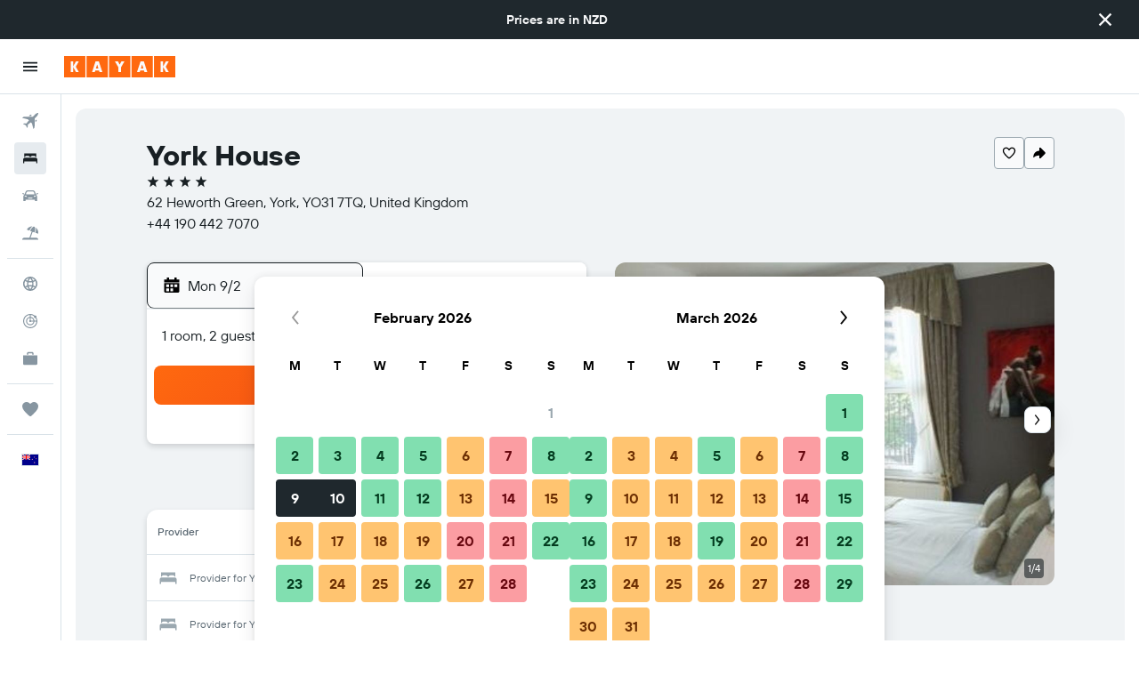

--- FILE ---
content_type: application/javascript;charset=UTF-8
request_url: https://content.r9cdn.net/res/js/horizon/framework/scripts/alien/polyfill.chrome.js?v=9e4d98b2d198c699dca92ccc09b572bd5c1207b1-nc&cluster=4
body_size: 46104
content:
/* Polyfill service v4.8.0
 * Disable minification (remove `.min` from URL path) for more info */

(function(self, undefined) {function AdvanceStringIndex(e,n,t){if(n>Number.MAX_SAFE_INTEGER)throw new TypeError("Assertion failed: `index` must be <= 2**53");return!1===t?n+1:n+1>=e.length?n+1:n+e.codePointAt(n).length}function ArrayCreate(r){if(1/r==-1/0&&(r=0),r>Math.pow(2,32)-1)throw new RangeError("Invalid array length");var a=[];return a.length=r,a}function Call(t,l){var n=arguments.length>2?arguments[2]:[];if(!1===IsCallable(t))throw new TypeError(Object.prototype.toString.call(t)+"is not a function.");return t.apply(l,n)}function CreateDataProperty(e,r,t){var a={value:t,writable:!0,enumerable:!0,configurable:!0};try{return Object.defineProperty(e,r,a),!0}catch(e){return!1}}function CreateDataPropertyOrThrow(t,r,o){var e=CreateDataProperty(t,r,o);if(!e)throw new TypeError("Cannot assign value `"+Object.prototype.toString.call(o)+"` to property `"+Object.prototype.toString.call(r)+"` on object `"+Object.prototype.toString.call(t)+"`");return e}function CreateMethodProperty(e,r,t){var a={value:t,writable:!0,enumerable:!1,configurable:!0};Object.defineProperty(e,r,a)}function Get(n,t){return n[t]}function HasProperty(n,r){return r in n}function IsArray(r){return"[object Array]"===Object.prototype.toString.call(r)}function IsCallable(n){return"function"==typeof n}function RequireObjectCoercible(e){if(null===e||void 0===e)throw TypeError(Object.prototype.toString.call(e)+" is not coercible to Object.");return e}function ToBoolean(o){return Boolean(o)}function ToNumber(r){return Number(r)}function ToIntegerOrInfinity(r){var n=ToNumber(r);if(isNaN(n)||0===n||1/n==-1/0)return 0;if(n===1/0)return 1/0;if(n===-1/0)return-1/0;var t=Math.floor(Math.abs(n));return n<0&&(t=-t),t}function ToObject(r){if(null===r||void 0===r)throw TypeError();return Object(r)}function GetV(t,e){return ToObject(t)[e]}function GetMethod(e,l){var t=GetV(e,l);if(null!==t&&void 0!==t){if(!1===IsCallable(t))throw new TypeError("Method not callable: "+l);return t}}function Invoke(n,e){var t=arguments.length>2?arguments[2]:[],l=GetV(n,e);return Call(l,n,t)}function Type(e){switch(typeof e){case"undefined":return"undefined";case"boolean":return"boolean";case"number":return"number";case"string":return"string";case"symbol":return"symbol";default:return null===e?"null":"Symbol"in self&&(e instanceof self.Symbol||e.constructor===self.Symbol)?"symbol":"object"}}function CreateIterResultObject(e,r){if("boolean"!==Type(r))throw new Error;var t={};return CreateDataProperty(t,"value",e),CreateDataProperty(t,"done",r),t}function EnumerableOwnProperties(e,r){for(var t=Object.keys(e),n=[],s=t.length,a=0;a<s;a++){var i=t[a];if("string"===Type(i)){var u=Object.getOwnPropertyDescriptor(e,i);if(u&&u.enumerable)if("key"===r)n.push(i);else{var p=Get(e,i);if("value"===r)n.push(p);else{var f=[i,p];n.push(f)}}}}return n}function GetIterator(t){var e=arguments.length>1?arguments[1]:GetMethod(t,Symbol.iterator),r=Call(e,t);if("object"!==Type(r))throw new TypeError("bad iterator");var o=GetV(r,"next"),a=Object.create(null);return a["[[Iterator]]"]=r,a["[[NextMethod]]"]=o,a["[[Done]]"]=!1,a}function GetPrototypeFromConstructor(t,o){var r=Get(t,"prototype");return"object"!==Type(r)&&(r=o),r}function OrdinaryCreateFromConstructor(r,e){var t=arguments[2]||{},o=GetPrototypeFromConstructor(r,e),a=Object.create(o);for(var n in t)Object.prototype.hasOwnProperty.call(t,n)&&Object.defineProperty(a,n,{configurable:!0,enumerable:!1,writable:!0,value:t[n]});return a}var GetSubstitution=function(){function e(e){return/^[0-9]$/.test(e)}return function t(n,r,l,i,a,f){for(var s=n.length,h=r.length,c=l+s,u=i.length,v="",g=0;g<f.length;g+=1){var o=f.charAt(g),$=g+1>=f.length,d=g+2>=f.length;if("$"!==o||$)v+=f.charAt(g);else{var p=f.charAt(g+1);if("$"===p)v+="$",g+=1;else if("&"===p)v+=n,g+=1;else if("`"===p)v+=0===l?"":r.slice(0,l-1),g+=1;else if("'"===p)v+=c>=h?"":r.slice(c),g+=1;else{var A=d?null:f.charAt(g+2);if(!e(p)||"0"===p||!d&&e(A))if(e(p)&&(d||e(A))){var y=p+A,I=parseInt(y,10)-1;v+=y<=u&&"Undefined"===Type(i[I])?"":i[I],g+=2}else v+="$";else{var T=parseInt(p,10);v+=T<=u&&"Undefined"===Type(i[T-1])?"":i[T-1],g+=1}}}}return v}}();function IsConstructor(t){return"object"===Type(t)&&("function"==typeof t&&!!t.prototype)}function Construct(r){var t=arguments.length>2?arguments[2]:r,o=arguments.length>1?arguments[1]:[];if(!IsConstructor(r))throw new TypeError("F must be a constructor.");if(!IsConstructor(t))throw new TypeError("newTarget must be a constructor.");if(t===r)return new(Function.prototype.bind.apply(r,[null].concat(o)));var n=OrdinaryCreateFromConstructor(t,Object.prototype);return Call(r,n,o)}function ArraySpeciesCreate(r,e){if(0===e&&1/e==-1/0&&(e=0),!1===IsArray(r))return ArrayCreate(e);var t=Get(r,"constructor");if("object"===Type(t)&&null===(t="Symbol"in self&&"species"in self.Symbol?Get(t,self.Symbol.species):void 0)&&(t=void 0),void 0===t)return ArrayCreate(e);if(!IsConstructor(t))throw new TypeError("C must be a constructor");return Construct(t,[e])}function IsRegExp(e){if("object"!==Type(e))return!1;var t="Symbol"in self&&"match"in self.Symbol?Get(e,self.Symbol.match):void 0;if(void 0!==t)return ToBoolean(t);try{var l=e.lastIndex;return e.lastIndex=0,RegExp.prototype.exec.call(e),!0}catch(e){}finally{e.lastIndex=l}return!1}function IteratorClose(r,t){if("object"!==Type(r["[[Iterator]]"]))throw new Error(Object.prototype.toString.call(r["[[Iterator]]"])+"is not an Object.");var e=r["[[Iterator]]"],o=GetMethod(e,"return");if(void 0===o)return t;try{var n=Call(o,e)}catch(r){var a=r}if(t)return t;if(a)throw a;if("object"!==Type(n))throw new TypeError("Iterator's return method returned a non-object.");return t}function IteratorComplete(t){if("object"!==Type(t))throw new Error(Object.prototype.toString.call(t)+"is not an Object.");return ToBoolean(Get(t,"done"))}function IteratorNext(t){if(arguments.length<2)var e=Call(t["[[NextMethod]]"],t["[[Iterator]]"]);else e=Call(t["[[NextMethod]]"],t["[[Iterator]]"],[arguments[1]]);if("object"!==Type(e))throw new TypeError("bad iterator");return e}function IteratorStep(t){var r=IteratorNext(t);return!0!==IteratorComplete(r)&&r}function IteratorValue(t){if("object"!==Type(t))throw new Error(Object.prototype.toString.call(t)+"is not an Object.");return Get(t,"value")}var AddEntriesFromIterable=function(){var r={}.toString,t="".split;return function e(a,o,n){if(!1===IsCallable(n))throw new TypeError("adder is not callable.");for(var l=GetIterator(o);;){var c=IteratorStep(l);if(!1===c)return a;var i=IteratorValue(c);if("object"!==Type(i)){var s=new TypeError("nextItem is not an object");throw IteratorClose(l,s),s}i=("string"===Type(i)||i instanceof String)&&"[object String]"==r.call(i)?t.call(i,""):i;var I;try{I=Get(i,"0")}catch(I){return IteratorClose(l,I)}var u;try{u=Get(i,"1")}catch(u){return IteratorClose(l,u)}try{Call(n,a,[I,u])}catch(r){return IteratorClose(l,r)}}}}();function OrdinaryToPrimitive(r,t){if("string"===t)var e=["toString","valueOf"];else e=["valueOf","toString"];for(var i=0;i<e.length;++i){var n=e[i],a=Get(r,n);if(IsCallable(a)){var o=Call(a,r);if("object"!==Type(o))return o}}throw new TypeError("Cannot convert to primitive.")}function RegExpExec(e,l){var r=Get(e,"exec");if(IsCallable(r)){var t=Call(r,e,[l]);if("object"!==Type(t)&&"null"!==Type(t))throw new TypeError("Invalid result: must be an object or null.");return t}return Call(RegExp.prototype.exec,e,[l])}function SpeciesConstructor(o,r){var t=Get(o,"constructor");if(void 0===t)return r;if("object"!==Type(t))throw new TypeError("O.constructor is not an Object");var e="function"==typeof self.Symbol&&"symbol"==typeof self.Symbol.species?t[self.Symbol.species]:void 0;if(void 0===e||null===e)return r;if(IsConstructor(e))return e;throw new TypeError("No constructor found")}function StringIndexOf(r,n,e){var f=r.length;if(""===n&&e<=f)return e;for(var t=n.length,a=e,i=-1;a+t<=f;){for(var g=!0,o=0;o<t;o+=1)if(r[a+o]!==n[o]){g=!1;break}if(g){i=a;break}a+=1}return i}function ToInteger(r){if("symbol"===Type(r))throw new TypeError("Cannot convert a Symbol value to a number");var o=Number(r);return isNaN(o)?0:1/o==1/0||1/o==-1/0||o===1/0||o===-1/0?o:(o<0?-1:1)*Math.floor(Math.abs(o))}function ToLength(n){var t=ToInteger(n);return t<=0?0:Math.min(t,Math.pow(2,53)-1)}function LengthOfArrayLike(e){return ToLength(Get(e,"length"))}function ToPrimitive(e){var t=arguments.length>1?arguments[1]:void 0;if("object"===Type(e)){if(arguments.length<2)var i="default";else t===String?i="string":t===Number&&(i="number");var r="function"==typeof self.Symbol&&"symbol"==typeof self.Symbol.toPrimitive?GetMethod(e,self.Symbol.toPrimitive):void 0;if(void 0!==r){var o=Call(r,e,[i]);if("object"!==Type(o))return o;throw new TypeError("Cannot convert exotic object to primitive.")}return"default"===i&&(i="number"),OrdinaryToPrimitive(e,i)}return e}function ToString(t){switch(Type(t)){case"symbol":throw new TypeError("Cannot convert a Symbol value to a string");case"object":return ToString(ToPrimitive(t,String));default:return String(t)}}function CreateRegExpStringIterator(e,t,r,n){var a={};return CreateMethodProperty(a,"next",function a(){if(!0===this["[[Done]]"])return CreateIterResultObject(void 0,!0);var i=RegExpExec(e,t);if(null===i)return this["[[Done]]"]=!0,CreateIterResultObject(void 0,!0);if(!1===r){var o=CreateIterResultObject(i,!1);return this["[[Done]]"]=!0,o}if(""===ToString(Get(i,"0"))){var u=ToLength(Get(e,"lastIndex")),l=AdvanceStringIndex(t,u,n);e.lastIndex=l}return CreateIterResultObject(i,!1)}),Object.defineProperty(a,Symbol.toStringTag,{configurable:!0,enumerable:!1,writable:!1,value:"RegExp String Iterator"}),CreateMethodProperty(a,Symbol.iterator,function e(){return this}),a}function FlattenIntoArray(r,t,e,a,n){for(var o=arguments[5],i=arguments[6],l=a,g=0;g<e;){var h=ToString(g);if(!0===HasProperty(t,h)){var y=Get(t,h);5 in arguments&&(y=Call(o,i,[y,g,t]));var f=!1;if(n>0&&(f=IsArray(y)),!0===f){l=FlattenIntoArray(r,y,ToLength(Get(y,"length")),l,n-1)}else{if(l>=Math.pow(2,53)-1)throw new TypeError("targetIndex is greater than or equal to 2^53-1");CreateDataPropertyOrThrow(r,ToString(l),y),l+=1}}g+=1}return l}function ToPropertyKey(r){var i=ToPrimitive(r,String);return"symbol"===Type(i)?i:ToString(i)}function TrimString(e,u){var r=RequireObjectCoercible(e),t=ToString(r),n=/[\x09\x0A\x0B\x0C\x0D\x20\xA0\u1680\u2000\u2001\u2002\u2003\u2004\u2005\u2006\u2007\u2008\u2009\u200A\u202F\u205F\u3000\u2028\u2029\uFEFF]+/.source;if("start"===u)var p=String.prototype.replace.call(t,new RegExp("^"+n,"g"),"");else p="end"===u?String.prototype.replace.call(t,new RegExp(n+"$","g"),""):String.prototype.replace.call(t,new RegExp("^"+n+"|"+n+"$","g"),"");return p}var Iterator=function(){var e=function(){return this.length=0,this},t=function(e){if("function"!=typeof e)throw new TypeError(e+" is not a function");return e},_=function(e,n){if(!(this instanceof _))return new _(e,n);Object.defineProperties(this,{__list__:{writable:!0,value:e},__context__:{writable:!0,value:n},__nextIndex__:{writable:!0,value:0}}),n&&(t(n.on),n.on("_add",this._onAdd.bind(this)),n.on("_delete",this._onDelete.bind(this)),n.on("_clear",this._onClear.bind(this)))};return Object.defineProperties(_.prototype,Object.assign({constructor:{value:_,configurable:!0,enumerable:!1,writable:!0},_next:{value:function(){var e;if(this.__list__)return this.__redo__&&void 0!==(e=this.__redo__.shift())?e:this.__nextIndex__<this.__list__.length?this.__nextIndex__++:void this._unBind()},configurable:!0,enumerable:!1,writable:!0},next:{value:function(){return this._createResult(this._next())},configurable:!0,enumerable:!1,writable:!0},_createResult:{value:function(e){return void 0===e?{done:!0,value:void 0}:{done:!1,value:this._resolve(e)}},configurable:!0,enumerable:!1,writable:!0},_resolve:{value:function(e){return this.__list__[e]},configurable:!0,enumerable:!1,writable:!0},_unBind:{value:function(){this.__list__=null,delete this.__redo__,this.__context__&&(this.__context__.off("_add",this._onAdd.bind(this)),this.__context__.off("_delete",this._onDelete.bind(this)),this.__context__.off("_clear",this._onClear.bind(this)),this.__context__=null)},configurable:!0,enumerable:!1,writable:!0},toString:{value:function(){return"[object Iterator]"},configurable:!0,enumerable:!1,writable:!0}},{_onAdd:{value:function(e){if(!(e>=this.__nextIndex__)){if(++this.__nextIndex__,!this.__redo__)return void Object.defineProperty(this,"__redo__",{value:[e],configurable:!0,enumerable:!1,writable:!1});this.__redo__.forEach(function(t,_){t>=e&&(this.__redo__[_]=++t)},this),this.__redo__.push(e)}},configurable:!0,enumerable:!1,writable:!0},_onDelete:{value:function(e){var t;e>=this.__nextIndex__||(--this.__nextIndex__,this.__redo__&&(t=this.__redo__.indexOf(e),-1!==t&&this.__redo__.splice(t,1),this.__redo__.forEach(function(t,_){t>e&&(this.__redo__[_]=--t)},this)))},configurable:!0,enumerable:!1,writable:!0},_onClear:{value:function(){this.__redo__&&e.call(this.__redo__),this.__nextIndex__=0},configurable:!0,enumerable:!1,writable:!0}})),Object.defineProperty(_.prototype,Symbol.iterator,{value:function(){return this},configurable:!0,enumerable:!1,writable:!0}),Object.defineProperty(_.prototype,Symbol.toStringTag,{value:"Iterator",configurable:!1,enumerable:!1,writable:!0}),_}();var ArrayIterator=function(){var e=function(t,r){if(!(this instanceof e))return new e(t,r);Iterator.call(this,t),r=r?String.prototype.includes.call(r,"key+value")?"key+value":String.prototype.includes.call(r,"key")?"key":"value":"value",Object.defineProperty(this,"__kind__",{value:r,configurable:!1,enumerable:!1,writable:!1})};return Object.setPrototypeOf&&Object.setPrototypeOf(e,Iterator.prototype),e.prototype=Object.create(Iterator.prototype,{constructor:{value:e,configurable:!0,enumerable:!1,writable:!0},_resolve:{value:function(e){return"value"===this.__kind__?this.__list__[e]:"key+value"===this.__kind__?[e,this.__list__[e]]:e},configurable:!0,enumerable:!1,writable:!0},toString:{value:function(){return"[object Array Iterator]"},configurable:!0,enumerable:!1,writable:!0}}),Object.defineProperty(e.prototype,Symbol.toStringTag,{value:"Array Iterator",writable:!1,enumerable:!1,configurable:!0}),e}();var _mutation=function(){function e(e){return"function"==typeof Node?e instanceof Node:e&&"object"==typeof e&&e.nodeName&&e.nodeType>=1&&e.nodeType<=12}return function n(t){if(1===t.length)return e(t[0])?t[0]:document.createTextNode(t[0]+"");for(var o=document.createDocumentFragment(),r=0;r<t.length;r++)o.appendChild(e(t[r])?t[r]:document.createTextNode(t[r]+""));return o}}();if (!("at"in Array.prototype
)) {CreateMethodProperty(Array.prototype,"at",function t(r){var e=ToObject(this),n=LengthOfArrayLike(e),o=ToIntegerOrInfinity(r),i=o>=0?o:n+o;if(!(i<0||i>=n))return Get(e,ToString(i))});}if (!("flat"in Array.prototype
)) {CreateMethodProperty(Array.prototype,"flat",function t(){"use strict";var e=arguments[0],r=ToObject(this),o=ToLength(Get(r,"length")),a=1;void 0!==e&&(a=ToInteger(e));var n=ArraySpeciesCreate(r,0);return FlattenIntoArray(n,r,o,0,a),n});}if (!("flatMap"in Array.prototype
)) {CreateMethodProperty(Array.prototype,"flatMap",function r(t){"use strict";var e=ToObject(this),a=ToLength(Get(e,"length"));if(!1===IsCallable(t))throw new TypeError("mapperFunction is not callable.");var o;o=1 in arguments?arguments[1]:void 0;var n=ArraySpeciesCreate(e,0);return FlattenIntoArray(n,e,a,0,1,t,o),n});}if (!("sort"in Array.prototype&&function(){var r={length:3,0:2,1:1,2:3}
return Array.prototype.sort.call(r,function(r,t){return r-t})===r}()
)) {"use strict";var origSort=Array.prototype.sort;CreateMethodProperty(Array.prototype,"sort",function t(r){if(void 0!==r&&!1===IsCallable(r))throw new TypeError("The comparison function must be either a function or undefined");if(void 0===r)origSort.call(this);else{var i,e=[];for(i=0;i<this.length;i++)i in this&&e.push({item:this[i],index:i});for(origSort.call(e,function(t,i){if(void 0===i.item)return-1;if(void 0===t.item)return 1;var e=+r.call(void 0,t.item,i.item)||0;return 0===e?t.index-i.index:e}),i=0;i<e.length;)e[i]&&(this[i]=e[i].item),i++;for(;i<this.length;)delete this[i++]}return this});}if (!("values"in Array.prototype
)) {"Symbol"in self&&"iterator"in Symbol&&"function"==typeof Array.prototype[Symbol.iterator]?CreateMethodProperty(Array.prototype,"values",Array.prototype[Symbol.iterator]):CreateMethodProperty(Array.prototype,"values",function r(){var t=ToObject(this);return new ArrayIterator(t,"value")});}if (!("Element"in self&&"append"in Element.prototype
)) {Document.prototype.append=Element.prototype.append=function p(){this.appendChild(_mutation(arguments))};}if (!("IntersectionObserver"in window&&"IntersectionObserverEntry"in window&&"intersectionRatio"in window.IntersectionObserverEntry.prototype
)) {!function(t,e){"use strict";function n(t){this.time=t.time,this.target=t.target,this.rootBounds=t.rootBounds,this.boundingClientRect=t.boundingClientRect,this.intersectionRect=t.intersectionRect||u();try{this.isIntersecting=!!t.intersectionRect}catch(t){}var e=this.boundingClientRect,n=e.width*e.height,o=this.intersectionRect,i=o.width*o.height;this.intersectionRatio=n?Number((i/n).toFixed(4)):this.isIntersecting?1:0}function o(t,e){var n=e||{};if("function"!=typeof t)throw new Error("callback must be a function");if(n.root&&1!=n.root.nodeType)throw new Error("root must be an Element");this._checkForIntersections=r(this._checkForIntersections.bind(this),this.THROTTLE_TIMEOUT),this._callback=t,this._observationTargets=[],this._queuedEntries=[],this._rootMarginValues=this._parseRootMargin(n.rootMargin),this.thresholds=this._initThresholds(n.threshold),this.root=n.root||null,this.rootMargin=this._rootMarginValues.map(function(t){return t.value+t.unit}).join(" ")}function i(){return t.performance&&performance.now&&performance.now()}function r(t,e){var n=null;return function(){n||(n=setTimeout(function(){t(),n=null},e))}}function s(t,e,n,o){"function"==typeof t.addEventListener?t.addEventListener(e,n,o||!1):"function"==typeof t.attachEvent&&t.attachEvent("on"+e,n)}function h(t,e,n,o){"function"==typeof t.removeEventListener?t.removeEventListener(e,n,o||!1):"function"==typeof t.detatchEvent&&t.detatchEvent("on"+e,n)}function c(t,e){var n=Math.max(t.top,e.top),o=Math.min(t.bottom,e.bottom),i=Math.max(t.left,e.left),r=Math.min(t.right,e.right),s=r-i,h=o-n;return s>=0&&h>=0&&{x:i,y:n,top:n,bottom:o,left:i,right:r,width:s,height:h}}function a(t){var e;try{e=t.getBoundingClientRect()}catch(t){}return e?(e.width&&e.height&&e.x&&e.y||(e={x:e.left,y:e.top,top:e.top,right:e.right,bottom:e.bottom,left:e.left,width:e.right-e.left,height:e.bottom-e.top}),e):u()}function u(){return{x:0,y:0,top:0,bottom:0,left:0,right:0,width:0,height:0}}function l(t,e){for(var n=e;n;){if(n==t)return!0;n=p(n)}return!1}function p(t){var e=t.parentNode;return e&&11==e.nodeType&&e.host?e.host:e&&e.assignedSlot?e.assignedSlot.parentNode:e}if(!("IntersectionObserver"in t&&"IntersectionObserverEntry"in t&&"intersectionRatio"in t.IntersectionObserverEntry.prototype)){var f=[];n.prototype.intersectionRatio=0,o.prototype.THROTTLE_TIMEOUT=100,o.prototype.POLL_INTERVAL=null,o.prototype.USE_MUTATION_OBSERVER=!0,o.prototype.observe=function(t){if(!this._observationTargets.some(function(e){return e.element==t})){if(!t||1!=t.nodeType)throw new Error("target must be an Element");this._registerInstance(),this._observationTargets.push({element:t,entry:null}),this._monitorIntersections(),this._checkForIntersections()}},o.prototype.unobserve=function(t){this._observationTargets=this._observationTargets.filter(function(e){return e.element!=t}),this._observationTargets.length||(this._unmonitorIntersections(),this._unregisterInstance())},o.prototype.disconnect=function(){this._observationTargets=[],this._unmonitorIntersections(),this._unregisterInstance()},o.prototype.takeRecords=function(){var t=this._queuedEntries.slice();return this._queuedEntries=[],t},o.prototype._initThresholds=function(t){var e=t||[0];return Array.isArray(e)||(e=[e]),e.sort().filter(function(t,e,n){if("number"!=typeof t||isNaN(t)||t<0||t>1)throw new Error("threshold must be a number between 0 and 1 inclusively");return t!==n[e-1]})},o.prototype._parseRootMargin=function(t){var e=t||"0px",n=e.split(/\s+/).map(function(t){var e=/^(-?\d*\.?\d+)(px|%)$/.exec(t);if(!e)throw new Error("rootMargin must be specified in pixels or percent");return{value:parseFloat(e[1]),unit:e[2]}});return n[1]=n[1]||n[0],n[2]=n[2]||n[0],n[3]=n[3]||n[1],n},o.prototype._monitorIntersections=function(){this._monitoringIntersections||(this._monitoringIntersections=!0,this.POLL_INTERVAL?this._monitoringInterval=setInterval(this._checkForIntersections,this.POLL_INTERVAL):(s(t,"resize",this._checkForIntersections,!0),s(e,"scroll",this._checkForIntersections,!0),this.USE_MUTATION_OBSERVER&&"MutationObserver"in t&&(this._domObserver=new MutationObserver(this._checkForIntersections),this._domObserver.observe(e,{attributes:!0,childList:!0,characterData:!0,subtree:!0}))))},o.prototype._unmonitorIntersections=function(){this._monitoringIntersections&&(this._monitoringIntersections=!1,clearInterval(this._monitoringInterval),this._monitoringInterval=null,h(t,"resize",this._checkForIntersections,!0),h(e,"scroll",this._checkForIntersections,!0),this._domObserver&&(this._domObserver.disconnect(),this._domObserver=null))},o.prototype._checkForIntersections=function(){var t=this._rootIsInDom(),e=t?this._getRootRect():u();this._observationTargets.forEach(function(o){var r=o.element,s=a(r),h=this._rootContainsTarget(r),c=o.entry,u=t&&h&&this._computeTargetAndRootIntersection(r,e),l=o.entry=new n({time:i(),target:r,boundingClientRect:s,rootBounds:e,intersectionRect:u});c?t&&h?this._hasCrossedThreshold(c,l)&&this._queuedEntries.push(l):c&&c.isIntersecting&&this._queuedEntries.push(l):this._queuedEntries.push(l)},this),this._queuedEntries.length&&this._callback(this.takeRecords(),this)},o.prototype._computeTargetAndRootIntersection=function(n,o){if("none"!=t.getComputedStyle(n).display){for(var i=a(n),r=i,s=p(n),h=!1;!h;){var u=null,l=1==s.nodeType?t.getComputedStyle(s):{};if("none"==l.display)return;if(s==this.root||s==e?(h=!0,u=o):s!=e.body&&s!=e.documentElement&&"visible"!=l.overflow&&(u=a(s)),u&&!(r=c(u,r)))break;s=p(s)}return r}},o.prototype._getRootRect=function(){var t;if(this.root)t=a(this.root);else{var n=e.documentElement,o=e.body;t={x:0,y:0,top:0,left:0,right:n.clientWidth||o.clientWidth,width:n.clientWidth||o.clientWidth,bottom:n.clientHeight||o.clientHeight,height:n.clientHeight||o.clientHeight}}return this._expandRectByRootMargin(t)},o.prototype._expandRectByRootMargin=function(t){var e=this._rootMarginValues.map(function(e,n){return"px"==e.unit?e.value:e.value*(n%2?t.width:t.height)/100}),n={top:t.top-e[0],right:t.right+e[1],bottom:t.bottom+e[2],left:t.left-e[3]};return n.width=n.right-n.left,n.height=n.bottom-n.top,n.x=n.left,n.y=n.top,n},o.prototype._hasCrossedThreshold=function(t,e){var n=t&&t.isIntersecting?t.intersectionRatio||0:-1,o=e.isIntersecting?e.intersectionRatio||0:-1;if(n!==o)for(var i=0;i<this.thresholds.length;i++){var r=this.thresholds[i];if(r==n||r==o||r<n!=r<o)return!0}},o.prototype._rootIsInDom=function(){return!this.root||l(e,this.root)},o.prototype._rootContainsTarget=function(t){return l(this.root||e,t)},o.prototype._registerInstance=function(){f.indexOf(this)<0&&f.push(this)},o.prototype._unregisterInstance=function(){var t=f.indexOf(this);-1!=t&&f.splice(t,1)},t.IntersectionObserver=o,t.IntersectionObserverEntry=n}}(window,document);}if (!("Intl"in self&&"getCanonicalLocales"in self.Intl
)) {!function(){function n(n,a){for(var t=0,L=a.length,Z=n.length;t<L;t++,Z++)n[Z]=a[t];return n}function a(n){return E.test(n)}function t(n){return G.test(n)}function L(n){return R.test(n)}function Z(n){return z.test(n)}function r(n){"string"==typeof n&&(n=n.split(j));var r=n.shift();if(!r)throw new RangeError("Missing unicode_language_subtag");if("root"===r)return{lang:"root",variants:[]};if(!a(r))throw new RangeError("Malformed unicode_language_subtag");var u;n.length&&L(n[0])&&(u=n.shift());var d;n.length&&t(n[0])&&(d=n.shift());for(var e={};n.length&&Z(n[0]);){var s=n.shift();if(s in e)throw new RangeError('Duplicate variant "'+s+'"');e[s]=1}return{lang:r,script:u,region:d,variants:Object.keys(e)}}function u(n){for(var a,t=[];n.length&&(a=d(n));)t.push(a);if(t.length)return{type:"u",keywords:t,attributes:[]};for(var L=[];n.length&&T.test(n[0]);)L.push(n.shift());for(;n.length&&(a=d(n));)t.push(a);if(t.length||L.length)return{type:"u",attributes:L,keywords:t};throw new RangeError("Malformed unicode_extension")}function d(n){var a;if(I.test(n[0])){a=n.shift();for(var t=[];n.length&&w.test(n[0]);)t.push(n.shift());var L="";return t.length&&(L=t.join(j)),[a,L]}}function e(n){var a;try{a=r(n)}catch(n){}for(var t=[];n.length&&D.test(n[0]);){for(var L=n.shift(),Z=[];n.length&&T.test(n[0]);)Z.push(n.shift());if(!Z.length)throw new RangeError('Missing tvalue for tkey "'+L+'"');t.push([L,Z.join(j)])}if(t.length)return{type:"t",fields:t,lang:a};throw new RangeError("Malformed transformed_extension")}function s(n){for(var a=[];n.length&&C.test(n[0]);)a.push(n.shift());if(a.length)return{type:"x",value:a.join(j)};throw new RangeError("Malformed private_use_extension")}function i(n){for(var a=[];n.length&&v.test(n[0]);)a.push(n.shift());return a.length?a.join(j):""}function b(n){if(!n.length)return{extensions:[]};var a,t,L,Z=[],r={};do{var d=n.shift();switch(d){case"u":case"U":if(a)throw new RangeError("There can only be 1 -u- extension");a=u(n),Z.push(a);break;case"t":case"T":if(t)throw new RangeError("There can only be 1 -t- extension");t=e(n),Z.push(t);break;case"x":case"X":if(L)throw new RangeError("There can only be 1 -x- extension");L=s(n),Z.push(L);break;default:if(!S.test(d))throw new RangeError("Malformed extension type");if(d in r)throw new RangeError("There can only be 1 -"+d+"- extension");var b={type:d,value:i(n)};r[b.type]=b,Z.push(b)}}while(n.length);return{extensions:Z}}function o(n){var a=n.split(j),t=r(a);return f({lang:t},b(a))}function l(a){return a?n([a.lang,a.script,a.region],a.variants||[]).filter(Boolean).join("-"):""}function m(a){for(var t=a.lang,L=a.extensions,Z=[l(t)],r=0,u=L;r<u.length;r++){var d=u[r];switch(Z.push(d.type),d.type){case"u":Z.push.apply(Z,n(n([],d.attributes),d.keywords.reduce(function(n,a){return n.concat(a)},[])));break;case"t":Z.push.apply(Z,n([l(d.lang)],d.fields.reduce(function(n,a){return n.concat(a)},[])));break;default:Z.push(d.value)}}return Z.filter(Boolean).join("-")}function g(n){return Object.keys(n.reduce(function(n,a){return n[a.toLowerCase()]=1,n},{})).sort()}function k(n){for(var a={},t=[],L=0,Z=n;L<Z.length;L++){var r=Z[L];r[0]in a||(a[r[0]]=1,r[1]&&"true"!==r[1]?t.push([r[0].toLowerCase(),r[1].toLowerCase()]):t.push([r[0].toLowerCase()]))}return t.sort(h)}function h(n,a){return n[0]<a[0]?-1:n[0]>a[0]?1:0}function c(n,a){return n.type<a.type?-1:n.type>a.type?1:0}function A(a,t){for(var L=n([],a),Z=0,r=t;Z<r.length;Z++){var u=r[Z];a.indexOf(u)<0&&L.push(u)}return L}function y(n){var t=n;if(n.variants.length)for(var L="",u=0,d=n.variants;u<d.length;u++){var e=d[u];if(L=P[l({lang:n.lang,variants:[e]})]){var s=r(L.split(j));t={lang:s.lang,script:t.script||s.script,region:t.region||s.region,variants:A(t.variants,s.variants)};break}}if(t.script&&t.region){var i=P[l({lang:t.lang,script:t.script,region:t.region,variants:[]})];if(i){var s=r(i.split(j));t={lang:s.lang,script:s.script,region:s.region,variants:t.variants}}}if(t.region){var b=P[l({lang:t.lang,region:t.region,variants:[]})];if(b){var s=r(b.split(j));t={lang:s.lang,script:t.script||s.script,region:s.region,variants:t.variants}}}var o=P[l({lang:t.lang,variants:[]})];if(o){var s=r(o.split(j));t={lang:s.lang,script:t.script||s.script,region:t.region||s.region,variants:t.variants}}if(t.region){var m=t.region.toUpperCase(),g=U[m],k=void 0;if(g){var h=g.split(" ");k=h[0];var c=K.likelySubtags[l({lang:t.lang,script:t.script,variants:[]})];if(c){var y=r(c.split(j)).region;y&&h.indexOf(y)>-1&&(k=y)}}k&&(t.region=k),t.region=t.region.toUpperCase()}if(t.script&&(t.script=t.script[0].toUpperCase()+t.script.slice(1).toLowerCase(),B[t.script]&&(t.script=B[t.script])),t.variants.length){for(var p=0;p<t.variants.length;p++){var e=t.variants[p].toLowerCase();if(H[e]){var M=H[e];Z(M)?t.variants[p]=M:a(M)&&(t.lang=M)}}t.variants.sort()}return t}function p(n){if(n.lang=y(n.lang),n.extensions){for(var a=0,t=n.extensions;a<t.length;a++){var L=t[a];switch(L.type){case"u":L.keywords=k(L.keywords),L.attributes&&(L.attributes=g(L.attributes));break;case"t":L.lang&&(L.lang=y(L.lang)),L.fields=k(L.fields);break;default:L.value=L.value.toLowerCase()}}n.extensions.sort(c)}return n}function M(n){if(void 0===n)return[];var a=[];"string"==typeof n&&(n=[n]);for(var t=0,L=n;t<L.length;t++){var Z=L[t],r=m(p(o(Z)));a.indexOf(r)<0&&a.push(r)}return a}function N(n){return M(n)}var f=function(){return f=Object.assign||function n(a){for(var t,L=1,Z=arguments.length;L<Z;L++){t=arguments[L];for(var r in t)Object.prototype.hasOwnProperty.call(t,r)&&(a[r]=t[r])}return a},f.apply(this,arguments)},C=/^[a-z0-9]{1,8}$/i,v=/^[a-z0-9]{2,8}$/i,T=/^[a-z0-9]{3,8}$/i,I=/^[a-z0-9][a-z]$/i,w=/^[a-z0-9]{3,8}$/i,R=/^[a-z]{4}$/i,S=/^[0-9a-svwyz]$/i,G=/^([a-z]{2}|[0-9]{3})$/i,z=/^([a-z0-9]{5,8}|[0-9][a-z0-9]{3})$/i,E=/^([a-z]{2,3}|[a-z]{5,8})$/i,D=/^[a-z][0-9]$/i,j="-",P={"aa-saaho":"ssy",aam:"aas",aar:"aa",abk:"ab",adp:"dz",afr:"af",agp:"apf",ais:"ami",aju:"jrb",aka:"ak",alb:"sq",als:"sq",amh:"am",ara:"ar",arb:"ar",arg:"an",arm:"hy","art-lojban":"jbo",asd:"snz",asm:"as",aue:"ktz",ava:"av",ave:"ae",aym:"ay",ayr:"ay",ayx:"nun",aze:"az",azj:"az",bak:"ba",bam:"bm",baq:"eu",baz:"nvo",bcc:"bal",bcl:"bik",bel:"be",ben:"bn",bgm:"bcg",bh:"bho",bhk:"fbl",bih:"bho",bis:"bi",bjd:"drl",bjq:"bzc",bkb:"ebk",bod:"bo",bos:"bs",bre:"br",btb:"beb",bul:"bg",bur:"my",bxk:"luy",bxr:"bua",cat:"ca",ccq:"rki","cel-gaulish":"xtg",ces:"cs",cha:"ch",che:"ce",chi:"zh",chu:"cu",chv:"cv",cjr:"mom",cka:"cmr",cld:"syr",cmk:"xch",cmn:"zh",cnr:"sr-ME",cor:"kw",cos:"co",coy:"pij",cqu:"quh",cre:"cr",cwd:"cr",cym:"cy",cze:"cs",daf:"dnj",dan:"da",dap:"njz",deu:"de",dgo:"doi",dhd:"mwr",dik:"din",diq:"zza",dit:"dif",div:"dv",djl:"dze",dkl:"aqd",drh:"mn",drr:"kzk",drw:"fa-AF",dud:"uth",duj:"dwu",dut:"nl",dwl:"dbt",dzo:"dz",ekk:"et",ell:"el",elp:"amq",emk:"man","en-GB-oed":"en-GB-oxendict",eng:"en",epo:"eo",esk:"ik",est:"et",eus:"eu",ewe:"ee",fao:"fo",fas:"fa",fat:"ak",fij:"fj",fin:"fi",fra:"fr",fre:"fr",fry:"fy",fuc:"ff",ful:"ff",gav:"dev",gaz:"om",gbc:"wny",gbo:"grb",geo:"ka",ger:"de",gfx:"vaj",ggn:"gvr",ggo:"esg",ggr:"gtu",gio:"aou",gla:"gd",gle:"ga",glg:"gl",gli:"kzk",glv:"gv",gno:"gon",gre:"el",grn:"gn",gti:"nyc",gug:"gn",guj:"gu",guv:"duz",gya:"gba",hat:"ht",hau:"ha",hbs:"sr-Latn",hdn:"hai",hea:"hmn",heb:"he",her:"hz",him:"srx",hin:"hi",hmo:"ho",hrr:"jal",hrv:"hr",hun:"hu","hy-arevmda":"hyw",hye:"hy","i-ami":"ami","i-bnn":"bnn","i-default":"en-x-i-default","i-enochian":"und-x-i-enochian","i-hak":"hak","i-klingon":"tlh","i-lux":"lb","i-mingo":"see-x-i-mingo","i-navajo":"nv","i-pwn":"pwn","i-tao":"tao","i-tay":"tay","i-tsu":"tsu",ibi:"opa",ibo:"ig",ice:"is",ido:"io",iii:"ii",ike:"iu",iku:"iu",ile:"ie",ill:"ilm",ilw:"gal",in:"id",ina:"ia",ind:"id",ipk:"ik",isl:"is",ita:"it",iw:"he",izi:"eza",jar:"jgk",jav:"jv",jeg:"oyb",ji:"yi",jpn:"ja",jw:"jv",kal:"kl",kan:"kn",kas:"ks",kat:"ka",kau:"kr",kaz:"kk",kdv:"zkd",kgc:"tdf",kgd:"ncq",kgh:"kml",khk:"mn",khm:"km",kik:"ki",kin:"rw",kir:"ky",kmr:"ku",knc:"kr",kng:"kg",knn:"kok",koj:"kwv",kom:"kv",kon:"kg",kor:"ko",kpp:"jkm",kpv:"kv",krm:"bmf",ktr:"dtp",kua:"kj",kur:"ku",kvs:"gdj",kwq:"yam",kxe:"tvd",kxl:"kru",kzh:"dgl",kzj:"dtp",kzt:"dtp",lao:"lo",lat:"la",lav:"lv",lbk:"bnc",leg:"enl",lii:"raq",lim:"li",lin:"ln",lit:"lt",llo:"ngt",lmm:"rmx",ltz:"lb",lub:"lu",lug:"lg",lvs:"lv",mac:"mk",mah:"mh",mal:"ml",mao:"mi",mar:"mr",may:"ms",meg:"cir",mgx:"jbk",mhr:"chm",mkd:"mk",mlg:"mg",mlt:"mt",mnk:"man",mnt:"wnn",mo:"ro",mof:"xnt",mol:"ro",mon:"mn",mri:"mi",msa:"ms",mst:"mry",mup:"raj",mwd:"dmw",mwj:"vaj",mya:"my",myd:"aog",myt:"mry",nad:"xny",nau:"na",nav:"nv",nbf:"nru",nbl:"nr",nbx:"ekc",ncp:"kdz",nde:"nd",ndo:"ng",nep:"ne",nld:"nl",nln:"azd",nlr:"nrk",nno:"nn",nns:"nbr",nnx:"ngv","no-bok":"nb","no-bokmal":"nb","no-nyn":"nn","no-nynorsk":"nn",nob:"nb",noo:"dtd",nor:"no",npi:"ne",nts:"pij",nxu:"bpp",nya:"ny",oci:"oc",ojg:"oj",oji:"oj",ori:"or",orm:"om",ory:"or",oss:"os",oun:"vaj",pan:"pa",pbu:"ps",pcr:"adx",per:"fa",pes:"fa",pli:"pi",plt:"mg",pmc:"huw",pmu:"phr",pnb:"lah",pol:"pl",por:"pt",ppa:"bfy",ppr:"lcq",prs:"fa-AF",pry:"prt",pus:"ps",puz:"pub",que:"qu",quz:"qu",rmr:"emx",rmy:"rom",roh:"rm",ron:"ro",rum:"ro",run:"rn",rus:"ru",sag:"sg",san:"sa",sap:"aqt",sca:"hle",scc:"sr",scr:"hr",sgl:"isk","sgn-BE-FR":"sfb","sgn-BE-NL":"vgt","sgn-BR":"bzs","sgn-CH-DE":"sgg","sgn-CO":"csn","sgn-DE":"gsg","sgn-DK":"dsl","sgn-ES":"ssp","sgn-FR":"fsl","sgn-GB":"bfi","sgn-GR":"gss","sgn-IE":"isg","sgn-IT":"ise","sgn-JP":"jsl","sgn-MX":"mfs","sgn-NI":"ncs","sgn-NL":"dse","sgn-NO":"nsi","sgn-PT":"psr","sgn-SE":"swl","sgn-US":"ase","sgn-ZA":"sfs",sh:"sr-Latn",sin:"si",skk:"oyb",slk:"sk",slo:"sk",slv:"sl",sme:"se",smo:"sm",sna:"sn",snd:"sd",som:"so",sot:"st",spa:"es",spy:"kln",sqi:"sq",src:"sc",srd:"sc",srp:"sr",ssw:"ss",sul:"sgd",sum:"ulw",sun:"su",swa:"sw",swc:"sw-CD",swe:"sv",swh:"sw",tah:"ty",tam:"ta",tat:"tt",tdu:"dtp",tel:"te",tgg:"bjp",tgk:"tg",tgl:"fil",tha:"th",thc:"tpo",thw:"ola",thx:"oyb",tib:"bo",tid:"itd",tie:"ras",tir:"ti",tkk:"twm",tl:"fil",tlw:"weo",tmp:"tyj",tne:"kak",tnf:"fa-AF",ton:"to",tsf:"taj",tsn:"tn",tso:"ts",ttq:"tmh",tuk:"tk",tur:"tr",tw:"ak",twi:"ak",uig:"ug",ukr:"uk",umu:"del","und-aaland":"und-AX","und-arevela":"und","und-arevmda":"und","und-bokmal":"und","und-hakka":"und","und-hepburn-heploc":"und-alalc97","und-lojban":"und","und-nynorsk":"und","und-saaho":"und","und-xiang":"und",unp:"wro",uok:"ema",urd:"ur",uzb:"uz",uzn:"uz",ven:"ve",vie:"vi",vol:"vo",wel:"cy",wgw:"wgb",wit:"nol",wiw:"nwo",wln:"wa",wol:"wo",xba:"cax",xho:"xh",xia:"acn",xkh:"waw",xpe:"kpe",xrq:"dmw",xsj:"suj",xsl:"den",ybd:"rki",ydd:"yi",yen:"ynq",yid:"yi",yiy:"yrm",yma:"lrr",ymt:"mtm",yor:"yo",yos:"zom",yuu:"yug",zai:"zap","zh-cmn":"zh","zh-cmn-Hans":"zh-Hans","zh-cmn-Hant":"zh-Hant","zh-gan":"gan","zh-guoyu":"zh","zh-hakka":"hak","zh-min":"nan-x-zh-min","zh-min-nan":"nan","zh-wuu":"wuu","zh-xiang":"hsn","zh-yue":"yue",zha:"za",zho:"zh",zir:"scv",zsm:"ms",zul:"zu",zyb:"za"},U={100:"BG",104:"MM",108:"BI",112:"BY",116:"KH",120:"CM",124:"CA",132:"CV",136:"KY",140:"CF",144:"LK",148:"TD",152:"CL",156:"CN",158:"TW",162:"CX",166:"CC",170:"CO",172:"RU AM AZ BY GE KG KZ MD TJ TM UA UZ",174:"KM",175:"YT",178:"CG",180:"CD",184:"CK",188:"CR",191:"HR",192:"CU",196:"CY",200:"CZ SK",203:"CZ",204:"BJ",208:"DK",212:"DM",214:"DO",218:"EC",222:"SV",226:"GQ",230:"ET",231:"ET",232:"ER",233:"EE",234:"FO",238:"FK",239:"GS",242:"FJ",246:"FI",248:"AX",249:"FR",250:"FR",254:"GF",258:"PF",260:"TF",262:"DJ",266:"GA",268:"GE",270:"GM",275:"PS",276:"DE",278:"DE",280:"DE",288:"GH",292:"GI",296:"KI",300:"GR",304:"GL",308:"GD",312:"GP",316:"GU",320:"GT",324:"GN",328:"GY",332:"HT",334:"HM",336:"VA",340:"HN",344:"HK",348:"HU",352:"IS",356:"IN",360:"ID",364:"IR",368:"IQ",372:"IE",376:"IL",380:"IT",384:"CI",388:"JM",392:"JP",398:"KZ",400:"JO",404:"KE",408:"KP",410:"KR",414:"KW",417:"KG",418:"LA",422:"LB",426:"LS",428:"LV",430:"LR",434:"LY",438:"LI",440:"LT",442:"LU",446:"MO",450:"MG",454:"MW",458:"MY",462:"MV",466:"ML",470:"MT",474:"MQ",478:"MR",480:"MU",484:"MX",492:"MC",496:"MN",498:"MD",499:"ME",500:"MS",504:"MA",508:"MZ",512:"OM",516:"NA",520:"NR",524:"NP",528:"NL",530:"CW SX BQ",531:"CW",532:"CW SX BQ",533:"AW",534:"SX",535:"BQ",536:"SA IQ",540:"NC",548:"VU",554:"NZ",558:"NI",562:"NE",566:"NG",570:"NU",574:"NF",578:"NO",580:"MP",581:"UM",582:"FM MH MP PW",583:"FM",584:"MH",585:"PW",586:"PK",591:"PA",598:"PG",600:"PY",604:"PE",608:"PH",612:"PN",616:"PL",620:"PT",624:"GW",626:"TL",630:"PR",634:"QA",638:"RE",642:"RO",643:"RU",646:"RW",652:"BL",654:"SH",659:"KN",660:"AI",662:"LC",663:"MF",666:"PM",670:"VC",674:"SM",678:"ST",682:"SA",686:"SN",688:"RS",690:"SC",694:"SL",702:"SG",703:"SK",704:"VN",705:"SI",706:"SO",710:"ZA",716:"ZW",720:"YE",724:"ES",728:"SS",729:"SD",732:"EH",736:"SD",740:"SR",744:"SJ",748:"SZ",752:"SE",756:"CH",760:"SY",762:"TJ",764:"TH",768:"TG",772:"TK",776:"TO",780:"TT",784:"AE",788:"TN",792:"TR",795:"TM",796:"TC",798:"TV",800:"UG",804:"UA",807:"MK",810:"RU AM AZ BY EE GE KZ KG LV LT MD TJ TM UA UZ",818:"EG",826:"GB",830:"JE GG",831:"GG",832:"JE",833:"IM",834:"TZ",840:"US",850:"VI",854:"BF",858:"UY",860:"UZ",862:"VE",876:"WF",882:"WS",886:"YE",887:"YE",890:"RS ME SI HR MK BA",891:"RS ME",894:"ZM",958:"AA",959:"QM",960:"QN",962:"QP",963:"QQ",964:"QR",965:"QS",966:"QT",967:"EU",968:"QV",969:"QW",970:"QX",971:"QY",972:"QZ",973:"XA",974:"XB",975:"XC",976:"XD",977:"XE",978:"XF",979:"XG",980:"XH",981:"XI",982:"XJ",983:"XK",984:"XL",985:"XM",986:"XN",987:"XO",988:"XP",989:"XQ",990:"XR",991:"XS",992:"XT",993:"XU",994:"XV",995:"XW",996:"XX",997:"XY",998:"XZ",999:"ZZ","004":"AF","008":"AL","010":"AQ","012":"DZ","016":"AS","020":"AD","024":"AO","028":"AG","031":"AZ","032":"AR","036":"AU","040":"AT","044":"BS","048":"BH","050":"BD","051":"AM","052":"BB","056":"BE","060":"BM","062":"034 143","064":"BT","068":"BO","070":"BA","072":"BW","074":"BV","076":"BR","084":"BZ","086":"IO","090":"SB","092":"VG","096":"BN",AAA:"AA",ABW:"AW",AFG:"AF",AGO:"AO",AIA:"AI",ALA:"AX",ALB:"AL",AN:"CW SX BQ",AND:"AD",ANT:"CW SX BQ",ARE:"AE",ARG:"AR",ARM:"AM",ASC:"AC",ASM:"AS",ATA:"AQ",ATF:"TF",ATG:"AG",AUS:"AU",AUT:"AT",AZE:"AZ",BDI:"BI",BEL:"BE",BEN:"BJ",BES:"BQ",BFA:"BF",BGD:"BD",BGR:"BG",BHR:"BH",BHS:"BS",BIH:"BA",BLM:"BL",BLR:"BY",BLZ:"BZ",BMU:"BM",BOL:"BO",BRA:"BR",BRB:"BB",BRN:"BN",BTN:"BT",BU:"MM",BUR:"MM",BVT:"BV",BWA:"BW",CAF:"CF",CAN:"CA",CCK:"CC",CHE:"CH",CHL:"CL",CHN:"CN",CIV:"CI",CMR:"CM",COD:"CD",COG:"CG",COK:"CK",COL:"CO",COM:"KM",CPT:"CP",CPV:"CV",CRI:"CR",CS:"RS ME",CT:"KI",CUB:"CU",CUW:"CW",CXR:"CX",CYM:"KY",CYP:"CY",CZE:"CZ",DD:"DE",DDR:"DE",DEU:"DE",DGA:"DG",DJI:"DJ",DMA:"DM",DNK:"DK",DOM:"DO",DY:"BJ",DZA:"DZ",ECU:"EC",EGY:"EG",ERI:"ER",ESH:"EH",ESP:"ES",EST:"EE",ETH:"ET",FIN:"FI",FJI:"FJ",FLK:"FK",FQ:"AQ TF",FRA:"FR",FRO:"FO",FSM:"FM",FX:"FR",FXX:"FR",GAB:"GA",GBR:"GB",GEO:"GE",GGY:"GG",GHA:"GH",GIB:"GI",GIN:"GN",GLP:"GP",GMB:"GM",GNB:"GW",GNQ:"GQ",GRC:"GR",GRD:"GD",GRL:"GL",GTM:"GT",GUF:"GF",GUM:"GU",GUY:"GY",HKG:"HK",HMD:"HM",HND:"HN",HRV:"HR",HTI:"HT",HUN:"HU",HV:"BF",IDN:"ID",IMN:"IM",IND:"IN",IOT:"IO",IRL:"IE",IRN:"IR",IRQ:"IQ",ISL:"IS",ISR:"IL",ITA:"IT",JAM:"JM",JEY:"JE",JOR:"JO",JPN:"JP",JT:"UM",KAZ:"KZ",KEN:"KE",KGZ:"KG",KHM:"KH",KIR:"KI",KNA:"KN",KOR:"KR",KWT:"KW",LAO:"LA",LBN:"LB",LBR:"LR",LBY:"LY",LCA:"LC",LIE:"LI",LKA:"LK",LSO:"LS",LTU:"LT",LUX:"LU",LVA:"LV",MAC:"MO",MAF:"MF",MAR:"MA",MCO:"MC",MDA:"MD",MDG:"MG",MDV:"MV",MEX:"MX",MHL:"MH",MI:"UM",MKD:"MK",MLI:"ML",MLT:"MT",MMR:"MM",MNE:"ME",MNG:"MN",MNP:"MP",MOZ:"MZ",MRT:"MR",MSR:"MS",MTQ:"MQ",MUS:"MU",MWI:"MW",MYS:"MY",MYT:"YT",NAM:"NA",NCL:"NC",NER:"NE",NFK:"NF",NGA:"NG",NH:"VU",NIC:"NI",NIU:"NU",NLD:"NL",NOR:"NO",NPL:"NP",NQ:"AQ",NRU:"NR",NT:"SA IQ",NTZ:"SA IQ",NZL:"NZ",OMN:"OM",PAK:"PK",PAN:"PA",PC:"FM MH MP PW",PCN:"PN",PER:"PE",PHL:"PH",PLW:"PW",PNG:"PG",POL:"PL",PRI:"PR",PRK:"KP",PRT:"PT",PRY:"PY",PSE:"PS",PU:"UM",PYF:"PF",PZ:"PA",QAT:"QA",QMM:"QM",QNN:"QN",QPP:"QP",QQQ:"QQ",QRR:"QR",QSS:"QS",QTT:"QT",QU:"EU",QUU:"EU",QVV:"QV",QWW:"QW",QXX:"QX",QYY:"QY",QZZ:"QZ",REU:"RE",RH:"ZW",ROU:"RO",RUS:"RU",RWA:"RW",SAU:"SA",SCG:"RS ME",SDN:"SD",SEN:"SN",SGP:"SG",SGS:"GS",SHN:"SH",SJM:"SJ",SLB:"SB",SLE:"SL",SLV:"SV",SMR:"SM",SOM:"SO",SPM:"PM",SRB:"RS",SSD:"SS",STP:"ST",SU:"RU AM AZ BY EE GE KZ KG LV LT MD TJ TM UA UZ",SUN:"RU AM AZ BY EE GE KZ KG LV LT MD TJ TM UA UZ",SUR:"SR",SVK:"SK",SVN:"SI",SWE:"SE",SWZ:"SZ",SXM:"SX",SYC:"SC",SYR:"SY",TAA:"TA",TCA:"TC",TCD:"TD",TGO:"TG",THA:"TH",TJK:"TJ",TKL:"TK",TKM:"TM",TLS:"TL",TMP:"TL",TON:"TO",TP:"TL",TTO:"TT",TUN:"TN",TUR:"TR",TUV:"TV",TWN:"TW",TZA:"TZ",UGA:"UG",UK:"GB",UKR:"UA",UMI:"UM",URY:"UY",USA:"US",UZB:"UZ",VAT:"VA",VCT:"VC",VD:"VN",VEN:"VE",VGB:"VG",VIR:"VI",VNM:"VN",VUT:"VU",WK:"UM",WLF:"WF",WSM:"WS",XAA:"XA",XBB:"XB",XCC:"XC",XDD:"XD",XEE:"XE",XFF:"XF",XGG:"XG",XHH:"XH",XII:"XI",XJJ:"XJ",XKK:"XK",XLL:"XL",XMM:"XM",XNN:"XN",XOO:"XO",XPP:"XP",XQQ:"XQ",XRR:"XR",XSS:"XS",XTT:"XT",XUU:"XU",XVV:"XV",XWW:"XW",XXX:"XX",XYY:"XY",XZZ:"XZ",YD:"YE",YEM:"YE",YMD:"YE",YU:"RS ME",YUG:"RS ME",ZAF:"ZA",ZAR:"CD",ZMB:"ZM",ZR:"CD",ZWE:"ZW",ZZZ:"ZZ"},B={Qaai:"Zinh"},H={heploc:"alalc97",polytoni:"polyton"},K={version:{_unicodeVersion:"13.0.0",_cldrVersion:"39"},likelySubtags:{aa:"aa-Latn-ET",aai:"aai-Latn-ZZ",aak:"aak-Latn-ZZ",aau:"aau-Latn-ZZ",ab:"ab-Cyrl-GE",abi:"abi-Latn-ZZ",abq:"abq-Cyrl-ZZ",abr:"abr-Latn-GH",abt:"abt-Latn-ZZ",aby:"aby-Latn-ZZ",acd:"acd-Latn-ZZ",ace:"ace-Latn-ID",ach:"ach-Latn-UG",ada:"ada-Latn-GH",ade:"ade-Latn-ZZ",adj:"adj-Latn-ZZ",adp:"adp-Tibt-BT",ady:"ady-Cyrl-RU",adz:"adz-Latn-ZZ",ae:"ae-Avst-IR",aeb:"aeb-Arab-TN",aey:"aey-Latn-ZZ",af:"af-Latn-ZA",agc:"agc-Latn-ZZ",agd:"agd-Latn-ZZ",agg:"agg-Latn-ZZ",agm:"agm-Latn-ZZ",ago:"ago-Latn-ZZ",agq:"agq-Latn-CM",aha:"aha-Latn-ZZ",ahl:"ahl-Latn-ZZ",aho:"aho-Ahom-IN",ajg:"ajg-Latn-ZZ",ak:"ak-Latn-GH",akk:"akk-Xsux-IQ",ala:"ala-Latn-ZZ",ali:"ali-Latn-ZZ",aln:"aln-Latn-XK",alt:"alt-Cyrl-RU",am:"am-Ethi-ET",amm:"amm-Latn-ZZ",amn:"amn-Latn-ZZ",amo:"amo-Latn-NG",amp:"amp-Latn-ZZ",an:"an-Latn-ES",anc:"anc-Latn-ZZ",ank:"ank-Latn-ZZ",ann:"ann-Latn-ZZ",any:"any-Latn-ZZ",aoj:"aoj-Latn-ZZ",aom:"aom-Latn-ZZ",aoz:"aoz-Latn-ID",apc:"apc-Arab-ZZ",apd:"apd-Arab-TG",ape:"ape-Latn-ZZ",apr:"apr-Latn-ZZ",aps:"aps-Latn-ZZ",apz:"apz-Latn-ZZ",ar:"ar-Arab-EG",arc:"arc-Armi-IR","arc-Nbat":"arc-Nbat-JO","arc-Palm":"arc-Palm-SY",arh:"arh-Latn-ZZ",arn:"arn-Latn-CL",aro:"aro-Latn-BO",arq:"arq-Arab-DZ",ars:"ars-Arab-SA",ary:"ary-Arab-MA",arz:"arz-Arab-EG",as:"as-Beng-IN",asa:"asa-Latn-TZ",ase:"ase-Sgnw-US",asg:"asg-Latn-ZZ",aso:"aso-Latn-ZZ",ast:"ast-Latn-ES",ata:"ata-Latn-ZZ",atg:"atg-Latn-ZZ",atj:"atj-Latn-CA",auy:"auy-Latn-ZZ",av:"av-Cyrl-RU",avl:"avl-Arab-ZZ",avn:"avn-Latn-ZZ",avt:"avt-Latn-ZZ",avu:"avu-Latn-ZZ",awa:"awa-Deva-IN",awb:"awb-Latn-ZZ",awo:"awo-Latn-ZZ",awx:"awx-Latn-ZZ",ay:"ay-Latn-BO",ayb:"ayb-Latn-ZZ",az:"az-Latn-AZ","az-Arab":"az-Arab-IR","az-IQ":"az-Arab-IQ","az-IR":"az-Arab-IR","az-RU":"az-Cyrl-RU",ba:"ba-Cyrl-RU",bal:"bal-Arab-PK",ban:"ban-Latn-ID",bap:"bap-Deva-NP",bar:"bar-Latn-AT",bas:"bas-Latn-CM",bav:"bav-Latn-ZZ",bax:"bax-Bamu-CM",bba:"bba-Latn-ZZ",bbb:"bbb-Latn-ZZ",bbc:"bbc-Latn-ID",bbd:"bbd-Latn-ZZ",bbj:"bbj-Latn-CM",bbp:"bbp-Latn-ZZ",bbr:"bbr-Latn-ZZ",bcf:"bcf-Latn-ZZ",bch:"bch-Latn-ZZ",bci:"bci-Latn-CI",bcm:"bcm-Latn-ZZ",bcn:"bcn-Latn-ZZ",bco:"bco-Latn-ZZ",bcq:"bcq-Ethi-ZZ",bcu:"bcu-Latn-ZZ",bdd:"bdd-Latn-ZZ",be:"be-Cyrl-BY",bef:"bef-Latn-ZZ",beh:"beh-Latn-ZZ",bej:"bej-Arab-SD",bem:"bem-Latn-ZM",bet:"bet-Latn-ZZ",bew:"bew-Latn-ID",bex:"bex-Latn-ZZ",bez:"bez-Latn-TZ",bfd:"bfd-Latn-CM",bfq:"bfq-Taml-IN",bft:"bft-Arab-PK",bfy:"bfy-Deva-IN",bg:"bg-Cyrl-BG",bgc:"bgc-Deva-IN",bgn:"bgn-Arab-PK",bgx:"bgx-Grek-TR",bhb:"bhb-Deva-IN",bhg:"bhg-Latn-ZZ",bhi:"bhi-Deva-IN",bhl:"bhl-Latn-ZZ",bho:"bho-Deva-IN",bhy:"bhy-Latn-ZZ",bi:"bi-Latn-VU",bib:"bib-Latn-ZZ",big:"big-Latn-ZZ",bik:"bik-Latn-PH",bim:"bim-Latn-ZZ",bin:"bin-Latn-NG",bio:"bio-Latn-ZZ",biq:"biq-Latn-ZZ",bjh:"bjh-Latn-ZZ",bji:"bji-Ethi-ZZ",bjj:"bjj-Deva-IN",bjn:"bjn-Latn-ID",bjo:"bjo-Latn-ZZ",bjr:"bjr-Latn-ZZ",bjt:"bjt-Latn-SN",bjz:"bjz-Latn-ZZ",bkc:"bkc-Latn-ZZ",bkm:"bkm-Latn-CM",bkq:"bkq-Latn-ZZ",bku:"bku-Latn-PH",bkv:"bkv-Latn-ZZ",blt:"blt-Tavt-VN",bm:"bm-Latn-ML",bmh:"bmh-Latn-ZZ",bmk:"bmk-Latn-ZZ",bmq:"bmq-Latn-ML",bmu:"bmu-Latn-ZZ",bn:"bn-Beng-BD",bng:"bng-Latn-ZZ",bnm:"bnm-Latn-ZZ",bnp:"bnp-Latn-ZZ",bo:"bo-Tibt-CN",boj:"boj-Latn-ZZ",bom:"bom-Latn-ZZ",bon:"bon-Latn-ZZ",bpy:"bpy-Beng-IN",bqc:"bqc-Latn-ZZ",bqi:"bqi-Arab-IR",bqp:"bqp-Latn-ZZ",bqv:"bqv-Latn-CI",br:"br-Latn-FR",bra:"bra-Deva-IN",brh:"brh-Arab-PK",brx:"brx-Deva-IN",brz:"brz-Latn-ZZ",bs:"bs-Latn-BA",bsj:"bsj-Latn-ZZ",bsq:"bsq-Bass-LR",bss:"bss-Latn-CM",bst:"bst-Ethi-ZZ",bto:"bto-Latn-PH",btt:"btt-Latn-ZZ",btv:"btv-Deva-PK",bua:"bua-Cyrl-RU",buc:"buc-Latn-YT",bud:"bud-Latn-ZZ",bug:"bug-Latn-ID",buk:"buk-Latn-ZZ",bum:"bum-Latn-CM",buo:"buo-Latn-ZZ",bus:"bus-Latn-ZZ",buu:"buu-Latn-ZZ",bvb:"bvb-Latn-GQ",bwd:"bwd-Latn-ZZ",bwr:"bwr-Latn-ZZ",bxh:"bxh-Latn-ZZ",bye:"bye-Latn-ZZ",byn:"byn-Ethi-ER",byr:"byr-Latn-ZZ",bys:"bys-Latn-ZZ",byv:"byv-Latn-CM",byx:"byx-Latn-ZZ",bza:"bza-Latn-ZZ",bze:"bze-Latn-ML",bzf:"bzf-Latn-ZZ",bzh:"bzh-Latn-ZZ",bzw:"bzw-Latn-ZZ",ca:"ca-Latn-ES",cad:"cad-Latn-US",can:"can-Latn-ZZ",cbj:"cbj-Latn-ZZ",cch:"cch-Latn-NG",ccp:"ccp-Cakm-BD",ce:"ce-Cyrl-RU",ceb:"ceb-Latn-PH",cfa:"cfa-Latn-ZZ",cgg:"cgg-Latn-UG",ch:"ch-Latn-GU",chk:"chk-Latn-FM",chm:"chm-Cyrl-RU",cho:"cho-Latn-US",chp:"chp-Latn-CA",chr:"chr-Cher-US",cic:"cic-Latn-US",cja:"cja-Arab-KH",cjm:"cjm-Cham-VN",cjv:"cjv-Latn-ZZ",ckb:"ckb-Arab-IQ",ckl:"ckl-Latn-ZZ",cko:"cko-Latn-ZZ",cky:"cky-Latn-ZZ",cla:"cla-Latn-ZZ",cme:"cme-Latn-ZZ",cmg:"cmg-Soyo-MN",co:"co-Latn-FR",cop:"cop-Copt-EG",cps:"cps-Latn-PH",cr:"cr-Cans-CA",crh:"crh-Cyrl-UA",crj:"crj-Cans-CA",crk:"crk-Cans-CA",crl:"crl-Cans-CA",crm:"crm-Cans-CA",crs:"crs-Latn-SC",cs:"cs-Latn-CZ",csb:"csb-Latn-PL",csw:"csw-Cans-CA",ctd:"ctd-Pauc-MM",cu:"cu-Cyrl-RU","cu-Glag":"cu-Glag-BG",cv:"cv-Cyrl-RU",cy:"cy-Latn-GB",da:"da-Latn-DK",dad:"dad-Latn-ZZ",daf:"daf-Latn-CI",dag:"dag-Latn-ZZ",dah:"dah-Latn-ZZ",dak:"dak-Latn-US",dar:"dar-Cyrl-RU",dav:"dav-Latn-KE",dbd:"dbd-Latn-ZZ",dbq:"dbq-Latn-ZZ",dcc:"dcc-Arab-IN",ddn:"ddn-Latn-ZZ",de:"de-Latn-DE",ded:"ded-Latn-ZZ",den:"den-Latn-CA",dga:"dga-Latn-ZZ",dgh:"dgh-Latn-ZZ",dgi:"dgi-Latn-ZZ",dgl:"dgl-Arab-ZZ",dgr:"dgr-Latn-CA",dgz:"dgz-Latn-ZZ",dia:"dia-Latn-ZZ",dje:"dje-Latn-NE",dmf:"dmf-Medf-NG",dnj:"dnj-Latn-CI",dob:"dob-Latn-ZZ",doi:"doi-Deva-IN",dop:"dop-Latn-ZZ",dow:"dow-Latn-ZZ",drh:"drh-Mong-CN",dri:"dri-Latn-ZZ",drs:"drs-Ethi-ZZ",dsb:"dsb-Latn-DE",dtm:"dtm-Latn-ML",dtp:"dtp-Latn-MY",dts:"dts-Latn-ZZ",dty:"dty-Deva-NP",dua:"dua-Latn-CM",duc:"duc-Latn-ZZ",dud:"dud-Latn-ZZ",dug:"dug-Latn-ZZ",dv:"dv-Thaa-MV",dva:"dva-Latn-ZZ",dww:"dww-Latn-ZZ",dyo:"dyo-Latn-SN",dyu:"dyu-Latn-BF",dz:"dz-Tibt-BT",dzg:"dzg-Latn-ZZ",ebu:"ebu-Latn-KE",ee:"ee-Latn-GH",efi:"efi-Latn-NG",egl:"egl-Latn-IT",egy:"egy-Egyp-EG",eka:"eka-Latn-ZZ",eky:"eky-Kali-MM",el:"el-Grek-GR",ema:"ema-Latn-ZZ",emi:"emi-Latn-ZZ",en:"en-Latn-US","en-Shaw":"en-Shaw-GB",enn:"enn-Latn-ZZ",enq:"enq-Latn-ZZ",eo:"eo-Latn-001",eri:"eri-Latn-ZZ",es:"es-Latn-ES",esg:"esg-Gonm-IN",esu:"esu-Latn-US",et:"et-Latn-EE",etr:"etr-Latn-ZZ",ett:"ett-Ital-IT",etu:"etu-Latn-ZZ",etx:"etx-Latn-ZZ",eu:"eu-Latn-ES",ewo:"ewo-Latn-CM",ext:"ext-Latn-ES",eza:"eza-Latn-ZZ",fa:"fa-Arab-IR",faa:"faa-Latn-ZZ",fab:"fab-Latn-ZZ",fag:"fag-Latn-ZZ",fai:"fai-Latn-ZZ",fan:"fan-Latn-GQ",ff:"ff-Latn-SN","ff-Adlm":"ff-Adlm-GN",ffi:"ffi-Latn-ZZ",ffm:"ffm-Latn-ML",fi:"fi-Latn-FI",fia:"fia-Arab-SD",fil:"fil-Latn-PH",fit:"fit-Latn-SE",fj:"fj-Latn-FJ",flr:"flr-Latn-ZZ",fmp:"fmp-Latn-ZZ",fo:"fo-Latn-FO",fod:"fod-Latn-ZZ",fon:"fon-Latn-BJ",for:"for-Latn-ZZ",fpe:"fpe-Latn-ZZ",fqs:"fqs-Latn-ZZ",fr:"fr-Latn-FR",frc:"frc-Latn-US",frp:"frp-Latn-FR",frr:"frr-Latn-DE",frs:"frs-Latn-DE",fub:"fub-Arab-CM",fud:"fud-Latn-WF",fue:"fue-Latn-ZZ",fuf:"fuf-Latn-GN",fuh:"fuh-Latn-ZZ",fuq:"fuq-Latn-NE",fur:"fur-Latn-IT",fuv:"fuv-Latn-NG",fuy:"fuy-Latn-ZZ",fvr:"fvr-Latn-SD",fy:"fy-Latn-NL",ga:"ga-Latn-IE",gaa:"gaa-Latn-GH",gaf:"gaf-Latn-ZZ",gag:"gag-Latn-MD",gah:"gah-Latn-ZZ",gaj:"gaj-Latn-ZZ",gam:"gam-Latn-ZZ",gan:"gan-Hans-CN",gaw:"gaw-Latn-ZZ",gay:"gay-Latn-ID",gba:"gba-Latn-ZZ",gbf:"gbf-Latn-ZZ",gbm:"gbm-Deva-IN",gby:"gby-Latn-ZZ",gbz:"gbz-Arab-IR",gcr:"gcr-Latn-GF",gd:"gd-Latn-GB",gde:"gde-Latn-ZZ",gdn:"gdn-Latn-ZZ",gdr:"gdr-Latn-ZZ",geb:"geb-Latn-ZZ",gej:"gej-Latn-ZZ",gel:"gel-Latn-ZZ",gez:"gez-Ethi-ET",gfk:"gfk-Latn-ZZ",ggn:"ggn-Deva-NP",ghs:"ghs-Latn-ZZ",gil:"gil-Latn-KI",gim:"gim-Latn-ZZ",gjk:"gjk-Arab-PK",gjn:"gjn-Latn-ZZ",gju:"gju-Arab-PK",gkn:"gkn-Latn-ZZ",gkp:"gkp-Latn-ZZ",gl:"gl-Latn-ES",glk:"glk-Arab-IR",gmm:"gmm-Latn-ZZ",gmv:"gmv-Ethi-ZZ",gn:"gn-Latn-PY",gnd:"gnd-Latn-ZZ",gng:"gng-Latn-ZZ",god:"god-Latn-ZZ",gof:"gof-Ethi-ZZ",goi:"goi-Latn-ZZ",gom:"gom-Deva-IN",gon:"gon-Telu-IN",gor:"gor-Latn-ID",gos:"gos-Latn-NL",got:"got-Goth-UA",grb:"grb-Latn-ZZ",grc:"grc-Cprt-CY","grc-Linb":"grc-Linb-GR",grt:"grt-Beng-IN",grw:"grw-Latn-ZZ",gsw:"gsw-Latn-CH",gu:"gu-Gujr-IN",gub:"gub-Latn-BR",guc:"guc-Latn-CO",gud:"gud-Latn-ZZ",gur:"gur-Latn-GH",guw:"guw-Latn-ZZ",gux:"gux-Latn-ZZ",guz:"guz-Latn-KE",gv:"gv-Latn-IM",gvf:"gvf-Latn-ZZ",gvr:"gvr-Deva-NP",gvs:"gvs-Latn-ZZ",gwc:"gwc-Arab-ZZ",gwi:"gwi-Latn-CA",gwt:"gwt-Arab-ZZ",gyi:"gyi-Latn-ZZ",ha:"ha-Latn-NG","ha-CM":"ha-Arab-CM","ha-SD":"ha-Arab-SD",hag:"hag-Latn-ZZ",hak:"hak-Hans-CN",ham:"ham-Latn-ZZ",haw:"haw-Latn-US",haz:"haz-Arab-AF",hbb:"hbb-Latn-ZZ",hdy:"hdy-Ethi-ZZ",he:"he-Hebr-IL",hhy:"hhy-Latn-ZZ",hi:"hi-Deva-IN",hia:"hia-Latn-ZZ",hif:"hif-Latn-FJ",hig:"hig-Latn-ZZ",hih:"hih-Latn-ZZ",hil:"hil-Latn-PH",hla:"hla-Latn-ZZ",hlu:"hlu-Hluw-TR",hmd:"hmd-Plrd-CN",hmt:"hmt-Latn-ZZ",hnd:"hnd-Arab-PK",hne:"hne-Deva-IN",hnj:"hnj-Hmng-LA",hnn:"hnn-Latn-PH",hno:"hno-Arab-PK",ho:"ho-Latn-PG",hoc:"hoc-Deva-IN",hoj:"hoj-Deva-IN",hot:"hot-Latn-ZZ",hr:"hr-Latn-HR",hsb:"hsb-Latn-DE",hsn:"hsn-Hans-CN",ht:"ht-Latn-HT",hu:"hu-Latn-HU",hui:"hui-Latn-ZZ",hy:"hy-Armn-AM",hz:"hz-Latn-NA",ia:"ia-Latn-001",ian:"ian-Latn-ZZ",iar:"iar-Latn-ZZ",iba:"iba-Latn-MY",ibb:"ibb-Latn-NG",iby:"iby-Latn-ZZ",ica:"ica-Latn-ZZ",ich:"ich-Latn-ZZ",id:"id-Latn-ID",idd:"idd-Latn-ZZ",idi:"idi-Latn-ZZ",idu:"idu-Latn-ZZ",ife:"ife-Latn-TG",ig:"ig-Latn-NG",igb:"igb-Latn-ZZ",ige:"ige-Latn-ZZ",ii:"ii-Yiii-CN",ijj:"ijj-Latn-ZZ",ik:"ik-Latn-US",ikk:"ikk-Latn-ZZ",ikt:"ikt-Latn-CA",ikw:"ikw-Latn-ZZ",ikx:"ikx-Latn-ZZ",ilo:"ilo-Latn-PH",imo:"imo-Latn-ZZ",in:"in-Latn-ID",inh:"inh-Cyrl-RU",io:"io-Latn-001",iou:"iou-Latn-ZZ",iri:"iri-Latn-ZZ",is:"is-Latn-IS",it:"it-Latn-IT",iu:"iu-Cans-CA",iw:"iw-Hebr-IL",iwm:"iwm-Latn-ZZ",iws:"iws-Latn-ZZ",izh:"izh-Latn-RU",izi:"izi-Latn-ZZ",ja:"ja-Jpan-JP",jab:"jab-Latn-ZZ",jam:"jam-Latn-JM",jar:"jar-Latn-ZZ",jbo:"jbo-Latn-001",jbu:"jbu-Latn-ZZ",jen:"jen-Latn-ZZ",jgk:"jgk-Latn-ZZ",jgo:"jgo-Latn-CM",ji:"ji-Hebr-UA",jib:"jib-Latn-ZZ",jmc:"jmc-Latn-TZ",jml:"jml-Deva-NP",jra:"jra-Latn-ZZ",jut:"jut-Latn-DK",jv:"jv-Latn-ID",jw:"jw-Latn-ID",ka:"ka-Geor-GE",kaa:"kaa-Cyrl-UZ",kab:"kab-Latn-DZ",kac:"kac-Latn-MM",kad:"kad-Latn-ZZ",kai:"kai-Latn-ZZ",kaj:"kaj-Latn-NG",kam:"kam-Latn-KE",kao:"kao-Latn-ML",kbd:"kbd-Cyrl-RU",kbm:"kbm-Latn-ZZ",kbp:"kbp-Latn-ZZ",kbq:"kbq-Latn-ZZ",kbx:"kbx-Latn-ZZ",kby:"kby-Arab-NE",kcg:"kcg-Latn-NG",kck:"kck-Latn-ZW",kcl:"kcl-Latn-ZZ",kct:"kct-Latn-ZZ",kde:"kde-Latn-TZ",kdh:"kdh-Arab-TG",kdl:"kdl-Latn-ZZ",kdt:"kdt-Thai-TH",kea:"kea-Latn-CV",ken:"ken-Latn-CM",kez:"kez-Latn-ZZ",kfo:"kfo-Latn-CI",kfr:"kfr-Deva-IN",kfy:"kfy-Deva-IN",kg:"kg-Latn-CD",kge:"kge-Latn-ID",kgf:"kgf-Latn-ZZ",kgp:"kgp-Latn-BR",kha:"kha-Latn-IN",khb:"khb-Talu-CN",khn:"khn-Deva-IN",khq:"khq-Latn-ML",khs:"khs-Latn-ZZ",kht:"kht-Mymr-IN",khw:"khw-Arab-PK",khz:"khz-Latn-ZZ",ki:"ki-Latn-KE",kij:"kij-Latn-ZZ",kiu:"kiu-Latn-TR",kiw:"kiw-Latn-ZZ",kj:"kj-Latn-NA",kjd:"kjd-Latn-ZZ",kjg:"kjg-Laoo-LA",kjs:"kjs-Latn-ZZ",kjy:"kjy-Latn-ZZ",kk:"kk-Cyrl-KZ","kk-AF":"kk-Arab-AF","kk-Arab":"kk-Arab-CN","kk-CN":"kk-Arab-CN","kk-IR":"kk-Arab-IR","kk-MN":"kk-Arab-MN",kkc:"kkc-Latn-ZZ",kkj:"kkj-Latn-CM",kl:"kl-Latn-GL",kln:"kln-Latn-KE",klq:"klq-Latn-ZZ",klt:"klt-Latn-ZZ",klx:"klx-Latn-ZZ",km:"km-Khmr-KH",kmb:"kmb-Latn-AO",kmh:"kmh-Latn-ZZ",kmo:"kmo-Latn-ZZ",kms:"kms-Latn-ZZ",kmu:"kmu-Latn-ZZ",kmw:"kmw-Latn-ZZ",kn:"kn-Knda-IN",knf:"knf-Latn-GW",knp:"knp-Latn-ZZ",ko:"ko-Kore-KR",koi:"koi-Cyrl-RU",kok:"kok-Deva-IN",kol:"kol-Latn-ZZ",kos:"kos-Latn-FM",koz:"koz-Latn-ZZ",kpe:"kpe-Latn-LR",kpf:"kpf-Latn-ZZ",kpo:"kpo-Latn-ZZ",kpr:"kpr-Latn-ZZ",kpx:"kpx-Latn-ZZ",kqb:"kqb-Latn-ZZ",kqf:"kqf-Latn-ZZ",kqs:"kqs-Latn-ZZ",kqy:"kqy-Ethi-ZZ",kr:"kr-Latn-ZZ",krc:"krc-Cyrl-RU",kri:"kri-Latn-SL",krj:"krj-Latn-PH",krl:"krl-Latn-RU",krs:"krs-Latn-ZZ",kru:"kru-Deva-IN",ks:"ks-Arab-IN",ksb:"ksb-Latn-TZ",ksd:"ksd-Latn-ZZ",ksf:"ksf-Latn-CM",ksh:"ksh-Latn-DE",ksj:"ksj-Latn-ZZ",ksr:"ksr-Latn-ZZ",ktb:"ktb-Ethi-ZZ",ktm:"ktm-Latn-ZZ",kto:"kto-Latn-ZZ",ktr:"ktr-Latn-MY",ku:"ku-Latn-TR","ku-Arab":"ku-Arab-IQ","ku-LB":"ku-Arab-LB","ku-Yezi":"ku-Yezi-GE",kub:"kub-Latn-ZZ",kud:"kud-Latn-ZZ",kue:"kue-Latn-ZZ",kuj:"kuj-Latn-ZZ",kum:"kum-Cyrl-RU",kun:"kun-Latn-ZZ",kup:"kup-Latn-ZZ",kus:"kus-Latn-ZZ",kv:"kv-Cyrl-RU",kvg:"kvg-Latn-ZZ",kvr:"kvr-Latn-ID",kvx:"kvx-Arab-PK",kw:"kw-Latn-GB",kwj:"kwj-Latn-ZZ",kwo:"kwo-Latn-ZZ",kwq:"kwq-Latn-ZZ",kxa:"kxa-Latn-ZZ",kxc:"kxc-Ethi-ZZ",kxe:"kxe-Latn-ZZ",kxl:"kxl-Deva-IN",kxm:"kxm-Thai-TH",kxp:"kxp-Arab-PK",kxw:"kxw-Latn-ZZ",kxz:"kxz-Latn-ZZ",ky:"ky-Cyrl-KG","ky-Arab":"ky-Arab-CN","ky-CN":"ky-Arab-CN","ky-Latn":"ky-Latn-TR","ky-TR":"ky-Latn-TR",kye:"kye-Latn-ZZ",kyx:"kyx-Latn-ZZ",kzh:"kzh-Arab-ZZ",kzj:"kzj-Latn-MY",kzr:"kzr-Latn-ZZ",kzt:"kzt-Latn-MY",la:"la-Latn-VA",lab:"lab-Lina-GR",lad:"lad-Hebr-IL",lag:"lag-Latn-TZ",lah:"lah-Arab-PK",laj:"laj-Latn-UG",las:"las-Latn-ZZ",lb:"lb-Latn-LU",lbe:"lbe-Cyrl-RU",lbu:"lbu-Latn-ZZ",lbw:"lbw-Latn-ID",lcm:"lcm-Latn-ZZ",lcp:"lcp-Thai-CN",ldb:"ldb-Latn-ZZ",led:"led-Latn-ZZ",lee:"lee-Latn-ZZ",lem:"lem-Latn-ZZ",lep:"lep-Lepc-IN",leq:"leq-Latn-ZZ",leu:"leu-Latn-ZZ",lez:"lez-Cyrl-RU",lg:"lg-Latn-UG",lgg:"lgg-Latn-ZZ",li:"li-Latn-NL",lia:"lia-Latn-ZZ",lid:"lid-Latn-ZZ",lif:"lif-Deva-NP","lif-Limb":"lif-Limb-IN",lig:"lig-Latn-ZZ",lih:"lih-Latn-ZZ",lij:"lij-Latn-IT",lis:"lis-Lisu-CN",ljp:"ljp-Latn-ID",lki:"lki-Arab-IR",lkt:"lkt-Latn-US",lle:"lle-Latn-ZZ",lln:"lln-Latn-ZZ",lmn:"lmn-Telu-IN",lmo:"lmo-Latn-IT",lmp:"lmp-Latn-ZZ",ln:"ln-Latn-CD",lns:"lns-Latn-ZZ",lnu:"lnu-Latn-ZZ",lo:"lo-Laoo-LA",loj:"loj-Latn-ZZ",lok:"lok-Latn-ZZ",lol:"lol-Latn-CD",lor:"lor-Latn-ZZ",los:"los-Latn-ZZ",loz:"loz-Latn-ZM",lrc:"lrc-Arab-IR",lt:"lt-Latn-LT",ltg:"ltg-Latn-LV",lu:"lu-Latn-CD",lua:"lua-Latn-CD",luo:"luo-Latn-KE",luy:"luy-Latn-KE",luz:"luz-Arab-IR",lv:"lv-Latn-LV",lwl:"lwl-Thai-TH",lzh:"lzh-Hans-CN",lzz:"lzz-Latn-TR",mad:"mad-Latn-ID",maf:"maf-Latn-CM",mag:"mag-Deva-IN",mai:"mai-Deva-IN",mak:"mak-Latn-ID",man:"man-Latn-GM","man-GN":"man-Nkoo-GN","man-Nkoo":"man-Nkoo-GN",mas:"mas-Latn-KE",maw:"maw-Latn-ZZ",maz:"maz-Latn-MX",mbh:"mbh-Latn-ZZ",mbo:"mbo-Latn-ZZ",mbq:"mbq-Latn-ZZ",mbu:"mbu-Latn-ZZ",mbw:"mbw-Latn-ZZ",mci:"mci-Latn-ZZ",mcp:"mcp-Latn-ZZ",mcq:"mcq-Latn-ZZ",mcr:"mcr-Latn-ZZ",mcu:"mcu-Latn-ZZ",mda:"mda-Latn-ZZ",mde:"mde-Arab-ZZ",mdf:"mdf-Cyrl-RU",mdh:"mdh-Latn-PH",mdj:"mdj-Latn-ZZ",mdr:"mdr-Latn-ID",mdx:"mdx-Ethi-ZZ",med:"med-Latn-ZZ",mee:"mee-Latn-ZZ",mek:"mek-Latn-ZZ",men:"men-Latn-SL",mer:"mer-Latn-KE",met:"met-Latn-ZZ",meu:"meu-Latn-ZZ",mfa:"mfa-Arab-TH",mfe:"mfe-Latn-MU",mfn:"mfn-Latn-ZZ",mfo:"mfo-Latn-ZZ",mfq:"mfq-Latn-ZZ",mg:"mg-Latn-MG",mgh:"mgh-Latn-MZ",mgl:"mgl-Latn-ZZ",mgo:"mgo-Latn-CM",mgp:"mgp-Deva-NP",mgy:"mgy-Latn-TZ",mh:"mh-Latn-MH",mhi:"mhi-Latn-ZZ",mhl:"mhl-Latn-ZZ",mi:"mi-Latn-NZ",mif:"mif-Latn-ZZ",min:"min-Latn-ID",miw:"miw-Latn-ZZ",mk:"mk-Cyrl-MK",mki:"mki-Arab-ZZ",mkl:"mkl-Latn-ZZ",mkp:"mkp-Latn-ZZ",mkw:"mkw-Latn-ZZ",ml:"ml-Mlym-IN",mle:"mle-Latn-ZZ",mlp:"mlp-Latn-ZZ",mls:"mls-Latn-SD",mmo:"mmo-Latn-ZZ",mmu:"mmu-Latn-ZZ",mmx:"mmx-Latn-ZZ",mn:"mn-Cyrl-MN","mn-CN":"mn-Mong-CN","mn-Mong":"mn-Mong-CN",mna:"mna-Latn-ZZ",mnf:"mnf-Latn-ZZ",mni:"mni-Beng-IN",mnw:"mnw-Mymr-MM",mo:"mo-Latn-RO",moa:"moa-Latn-ZZ",moe:"moe-Latn-CA",moh:"moh-Latn-CA",mos:"mos-Latn-BF",mox:"mox-Latn-ZZ",mpp:"mpp-Latn-ZZ",mps:"mps-Latn-ZZ",mpt:"mpt-Latn-ZZ",mpx:"mpx-Latn-ZZ",
mql:"mql-Latn-ZZ",mr:"mr-Deva-IN",mrd:"mrd-Deva-NP",mrj:"mrj-Cyrl-RU",mro:"mro-Mroo-BD",ms:"ms-Latn-MY","ms-CC":"ms-Arab-CC",mt:"mt-Latn-MT",mtc:"mtc-Latn-ZZ",mtf:"mtf-Latn-ZZ",mti:"mti-Latn-ZZ",mtr:"mtr-Deva-IN",mua:"mua-Latn-CM",mur:"mur-Latn-ZZ",mus:"mus-Latn-US",mva:"mva-Latn-ZZ",mvn:"mvn-Latn-ZZ",mvy:"mvy-Arab-PK",mwk:"mwk-Latn-ML",mwr:"mwr-Deva-IN",mwv:"mwv-Latn-ID",mww:"mww-Hmnp-US",mxc:"mxc-Latn-ZW",mxm:"mxm-Latn-ZZ",my:"my-Mymr-MM",myk:"myk-Latn-ZZ",mym:"mym-Ethi-ZZ",myv:"myv-Cyrl-RU",myw:"myw-Latn-ZZ",myx:"myx-Latn-UG",myz:"myz-Mand-IR",mzk:"mzk-Latn-ZZ",mzm:"mzm-Latn-ZZ",mzn:"mzn-Arab-IR",mzp:"mzp-Latn-ZZ",mzw:"mzw-Latn-ZZ",mzz:"mzz-Latn-ZZ",na:"na-Latn-NR",nac:"nac-Latn-ZZ",naf:"naf-Latn-ZZ",nak:"nak-Latn-ZZ",nan:"nan-Hans-CN",nap:"nap-Latn-IT",naq:"naq-Latn-NA",nas:"nas-Latn-ZZ",nb:"nb-Latn-NO",nca:"nca-Latn-ZZ",nce:"nce-Latn-ZZ",ncf:"ncf-Latn-ZZ",nch:"nch-Latn-MX",nco:"nco-Latn-ZZ",ncu:"ncu-Latn-ZZ",nd:"nd-Latn-ZW",ndc:"ndc-Latn-MZ",nds:"nds-Latn-DE",ne:"ne-Deva-NP",neb:"neb-Latn-ZZ",new:"new-Deva-NP",nex:"nex-Latn-ZZ",nfr:"nfr-Latn-ZZ",ng:"ng-Latn-NA",nga:"nga-Latn-ZZ",ngb:"ngb-Latn-ZZ",ngl:"ngl-Latn-MZ",nhb:"nhb-Latn-ZZ",nhe:"nhe-Latn-MX",nhw:"nhw-Latn-MX",nif:"nif-Latn-ZZ",nii:"nii-Latn-ZZ",nij:"nij-Latn-ID",nin:"nin-Latn-ZZ",niu:"niu-Latn-NU",niy:"niy-Latn-ZZ",niz:"niz-Latn-ZZ",njo:"njo-Latn-IN",nkg:"nkg-Latn-ZZ",nko:"nko-Latn-ZZ",nl:"nl-Latn-NL",nmg:"nmg-Latn-CM",nmz:"nmz-Latn-ZZ",nn:"nn-Latn-NO",nnf:"nnf-Latn-ZZ",nnh:"nnh-Latn-CM",nnk:"nnk-Latn-ZZ",nnm:"nnm-Latn-ZZ",nnp:"nnp-Wcho-IN",no:"no-Latn-NO",nod:"nod-Lana-TH",noe:"noe-Deva-IN",non:"non-Runr-SE",nop:"nop-Latn-ZZ",nou:"nou-Latn-ZZ",nqo:"nqo-Nkoo-GN",nr:"nr-Latn-ZA",nrb:"nrb-Latn-ZZ",nsk:"nsk-Cans-CA",nsn:"nsn-Latn-ZZ",nso:"nso-Latn-ZA",nss:"nss-Latn-ZZ",ntm:"ntm-Latn-ZZ",ntr:"ntr-Latn-ZZ",nui:"nui-Latn-ZZ",nup:"nup-Latn-ZZ",nus:"nus-Latn-SS",nuv:"nuv-Latn-ZZ",nux:"nux-Latn-ZZ",nv:"nv-Latn-US",nwb:"nwb-Latn-ZZ",nxq:"nxq-Latn-CN",nxr:"nxr-Latn-ZZ",ny:"ny-Latn-MW",nym:"nym-Latn-TZ",nyn:"nyn-Latn-UG",nzi:"nzi-Latn-GH",oc:"oc-Latn-FR",ogc:"ogc-Latn-ZZ",okr:"okr-Latn-ZZ",okv:"okv-Latn-ZZ",om:"om-Latn-ET",ong:"ong-Latn-ZZ",onn:"onn-Latn-ZZ",ons:"ons-Latn-ZZ",opm:"opm-Latn-ZZ",or:"or-Orya-IN",oro:"oro-Latn-ZZ",oru:"oru-Arab-ZZ",os:"os-Cyrl-GE",osa:"osa-Osge-US",ota:"ota-Arab-ZZ",otk:"otk-Orkh-MN",ozm:"ozm-Latn-ZZ",pa:"pa-Guru-IN","pa-Arab":"pa-Arab-PK","pa-PK":"pa-Arab-PK",pag:"pag-Latn-PH",pal:"pal-Phli-IR","pal-Phlp":"pal-Phlp-CN",pam:"pam-Latn-PH",pap:"pap-Latn-AW",pau:"pau-Latn-PW",pbi:"pbi-Latn-ZZ",pcd:"pcd-Latn-FR",pcm:"pcm-Latn-NG",pdc:"pdc-Latn-US",pdt:"pdt-Latn-CA",ped:"ped-Latn-ZZ",peo:"peo-Xpeo-IR",pex:"pex-Latn-ZZ",pfl:"pfl-Latn-DE",phl:"phl-Arab-ZZ",phn:"phn-Phnx-LB",pil:"pil-Latn-ZZ",pip:"pip-Latn-ZZ",pka:"pka-Brah-IN",pko:"pko-Latn-KE",pl:"pl-Latn-PL",pla:"pla-Latn-ZZ",pms:"pms-Latn-IT",png:"png-Latn-ZZ",pnn:"pnn-Latn-ZZ",pnt:"pnt-Grek-GR",pon:"pon-Latn-FM",ppa:"ppa-Deva-IN",ppo:"ppo-Latn-ZZ",pra:"pra-Khar-PK",prd:"prd-Arab-IR",prg:"prg-Latn-001",ps:"ps-Arab-AF",pss:"pss-Latn-ZZ",pt:"pt-Latn-BR",ptp:"ptp-Latn-ZZ",puu:"puu-Latn-GA",pwa:"pwa-Latn-ZZ",qu:"qu-Latn-PE",quc:"quc-Latn-GT",qug:"qug-Latn-EC",rai:"rai-Latn-ZZ",raj:"raj-Deva-IN",rao:"rao-Latn-ZZ",rcf:"rcf-Latn-RE",rej:"rej-Latn-ID",rel:"rel-Latn-ZZ",res:"res-Latn-ZZ",rgn:"rgn-Latn-IT",rhg:"rhg-Arab-MM",ria:"ria-Latn-IN",rif:"rif-Tfng-MA","rif-NL":"rif-Latn-NL",rjs:"rjs-Deva-NP",rkt:"rkt-Beng-BD",rm:"rm-Latn-CH",rmf:"rmf-Latn-FI",rmo:"rmo-Latn-CH",rmt:"rmt-Arab-IR",rmu:"rmu-Latn-SE",rn:"rn-Latn-BI",rna:"rna-Latn-ZZ",rng:"rng-Latn-MZ",ro:"ro-Latn-RO",rob:"rob-Latn-ID",rof:"rof-Latn-TZ",roo:"roo-Latn-ZZ",rro:"rro-Latn-ZZ",rtm:"rtm-Latn-FJ",ru:"ru-Cyrl-RU",rue:"rue-Cyrl-UA",rug:"rug-Latn-SB",rw:"rw-Latn-RW",rwk:"rwk-Latn-TZ",rwo:"rwo-Latn-ZZ",ryu:"ryu-Kana-JP",sa:"sa-Deva-IN",saf:"saf-Latn-GH",sah:"sah-Cyrl-RU",saq:"saq-Latn-KE",sas:"sas-Latn-ID",sat:"sat-Olck-IN",sav:"sav-Latn-SN",saz:"saz-Saur-IN",sba:"sba-Latn-ZZ",sbe:"sbe-Latn-ZZ",sbp:"sbp-Latn-TZ",sc:"sc-Latn-IT",sck:"sck-Deva-IN",scl:"scl-Arab-ZZ",scn:"scn-Latn-IT",sco:"sco-Latn-GB",scs:"scs-Latn-CA",sd:"sd-Arab-PK","sd-Deva":"sd-Deva-IN","sd-Khoj":"sd-Khoj-IN","sd-Sind":"sd-Sind-IN",sdc:"sdc-Latn-IT",sdh:"sdh-Arab-IR",se:"se-Latn-NO",sef:"sef-Latn-CI",seh:"seh-Latn-MZ",sei:"sei-Latn-MX",ses:"ses-Latn-ML",sg:"sg-Latn-CF",sga:"sga-Ogam-IE",sgs:"sgs-Latn-LT",sgw:"sgw-Ethi-ZZ",sgz:"sgz-Latn-ZZ",shi:"shi-Tfng-MA",shk:"shk-Latn-ZZ",shn:"shn-Mymr-MM",shu:"shu-Arab-ZZ",si:"si-Sinh-LK",sid:"sid-Latn-ET",sig:"sig-Latn-ZZ",sil:"sil-Latn-ZZ",sim:"sim-Latn-ZZ",sjr:"sjr-Latn-ZZ",sk:"sk-Latn-SK",skc:"skc-Latn-ZZ",skr:"skr-Arab-PK",sks:"sks-Latn-ZZ",sl:"sl-Latn-SI",sld:"sld-Latn-ZZ",sli:"sli-Latn-PL",sll:"sll-Latn-ZZ",sly:"sly-Latn-ID",sm:"sm-Latn-WS",sma:"sma-Latn-SE",smj:"smj-Latn-SE",smn:"smn-Latn-FI",smp:"smp-Samr-IL",smq:"smq-Latn-ZZ",sms:"sms-Latn-FI",sn:"sn-Latn-ZW",snc:"snc-Latn-ZZ",snk:"snk-Latn-ML",snp:"snp-Latn-ZZ",snx:"snx-Latn-ZZ",sny:"sny-Latn-ZZ",so:"so-Latn-SO",sog:"sog-Sogd-UZ",sok:"sok-Latn-ZZ",soq:"soq-Latn-ZZ",sou:"sou-Thai-TH",soy:"soy-Latn-ZZ",spd:"spd-Latn-ZZ",spl:"spl-Latn-ZZ",sps:"sps-Latn-ZZ",sq:"sq-Latn-AL",sr:"sr-Cyrl-RS","sr-ME":"sr-Latn-ME","sr-RO":"sr-Latn-RO","sr-RU":"sr-Latn-RU","sr-TR":"sr-Latn-TR",srb:"srb-Sora-IN",srn:"srn-Latn-SR",srr:"srr-Latn-SN",srx:"srx-Deva-IN",ss:"ss-Latn-ZA",ssd:"ssd-Latn-ZZ",ssg:"ssg-Latn-ZZ",ssy:"ssy-Latn-ER",st:"st-Latn-ZA",stk:"stk-Latn-ZZ",stq:"stq-Latn-DE",su:"su-Latn-ID",sua:"sua-Latn-ZZ",sue:"sue-Latn-ZZ",suk:"suk-Latn-TZ",sur:"sur-Latn-ZZ",sus:"sus-Latn-GN",sv:"sv-Latn-SE",sw:"sw-Latn-TZ",swb:"swb-Arab-YT",swc:"swc-Latn-CD",swg:"swg-Latn-DE",swp:"swp-Latn-ZZ",swv:"swv-Deva-IN",sxn:"sxn-Latn-ID",sxw:"sxw-Latn-ZZ",syl:"syl-Beng-BD",syr:"syr-Syrc-IQ",szl:"szl-Latn-PL",ta:"ta-Taml-IN",taj:"taj-Deva-NP",tal:"tal-Latn-ZZ",tan:"tan-Latn-ZZ",taq:"taq-Latn-ZZ",tbc:"tbc-Latn-ZZ",tbd:"tbd-Latn-ZZ",tbf:"tbf-Latn-ZZ",tbg:"tbg-Latn-ZZ",tbo:"tbo-Latn-ZZ",tbw:"tbw-Latn-PH",tbz:"tbz-Latn-ZZ",tci:"tci-Latn-ZZ",tcy:"tcy-Knda-IN",tdd:"tdd-Tale-CN",tdg:"tdg-Deva-NP",tdh:"tdh-Deva-NP",tdu:"tdu-Latn-MY",te:"te-Telu-IN",ted:"ted-Latn-ZZ",tem:"tem-Latn-SL",teo:"teo-Latn-UG",tet:"tet-Latn-TL",tfi:"tfi-Latn-ZZ",tg:"tg-Cyrl-TJ","tg-Arab":"tg-Arab-PK","tg-PK":"tg-Arab-PK",tgc:"tgc-Latn-ZZ",tgo:"tgo-Latn-ZZ",tgu:"tgu-Latn-ZZ",th:"th-Thai-TH",thl:"thl-Deva-NP",thq:"thq-Deva-NP",thr:"thr-Deva-NP",ti:"ti-Ethi-ET",tif:"tif-Latn-ZZ",tig:"tig-Ethi-ER",tik:"tik-Latn-ZZ",tim:"tim-Latn-ZZ",tio:"tio-Latn-ZZ",tiv:"tiv-Latn-NG",tk:"tk-Latn-TM",tkl:"tkl-Latn-TK",tkr:"tkr-Latn-AZ",tkt:"tkt-Deva-NP",tl:"tl-Latn-PH",tlf:"tlf-Latn-ZZ",tlx:"tlx-Latn-ZZ",tly:"tly-Latn-AZ",tmh:"tmh-Latn-NE",tmy:"tmy-Latn-ZZ",tn:"tn-Latn-ZA",tnh:"tnh-Latn-ZZ",to:"to-Latn-TO",tof:"tof-Latn-ZZ",tog:"tog-Latn-MW",toq:"toq-Latn-ZZ",tpi:"tpi-Latn-PG",tpm:"tpm-Latn-ZZ",tpz:"tpz-Latn-ZZ",tqo:"tqo-Latn-ZZ",tr:"tr-Latn-TR",tru:"tru-Latn-TR",trv:"trv-Latn-TW",trw:"trw-Arab-PK",ts:"ts-Latn-ZA",tsd:"tsd-Grek-GR",tsf:"tsf-Deva-NP",tsg:"tsg-Latn-PH",tsj:"tsj-Tibt-BT",tsw:"tsw-Latn-ZZ",tt:"tt-Cyrl-RU",ttd:"ttd-Latn-ZZ",tte:"tte-Latn-ZZ",ttj:"ttj-Latn-UG",ttr:"ttr-Latn-ZZ",tts:"tts-Thai-TH",ttt:"ttt-Latn-AZ",tuh:"tuh-Latn-ZZ",tul:"tul-Latn-ZZ",tum:"tum-Latn-MW",tuq:"tuq-Latn-ZZ",tvd:"tvd-Latn-ZZ",tvl:"tvl-Latn-TV",tvu:"tvu-Latn-ZZ",twh:"twh-Latn-ZZ",twq:"twq-Latn-NE",txg:"txg-Tang-CN",ty:"ty-Latn-PF",tya:"tya-Latn-ZZ",tyv:"tyv-Cyrl-RU",tzm:"tzm-Latn-MA",ubu:"ubu-Latn-ZZ",udi:"udi-Aghb-RU",udm:"udm-Cyrl-RU",ug:"ug-Arab-CN","ug-Cyrl":"ug-Cyrl-KZ","ug-KZ":"ug-Cyrl-KZ","ug-MN":"ug-Cyrl-MN",uga:"uga-Ugar-SY",uk:"uk-Cyrl-UA",uli:"uli-Latn-FM",umb:"umb-Latn-AO",und:"en-Latn-US","und-002":"en-Latn-NG","und-003":"en-Latn-US","und-005":"pt-Latn-BR","und-009":"en-Latn-AU","und-011":"en-Latn-NG","und-013":"es-Latn-MX","und-014":"sw-Latn-TZ","und-015":"ar-Arab-EG","und-017":"sw-Latn-CD","und-018":"en-Latn-ZA","und-019":"en-Latn-US","und-021":"en-Latn-US","und-029":"es-Latn-CU","und-030":"zh-Hans-CN","und-034":"hi-Deva-IN","und-035":"id-Latn-ID","und-039":"it-Latn-IT","und-053":"en-Latn-AU","und-054":"en-Latn-PG","und-057":"en-Latn-GU","und-061":"sm-Latn-WS","und-142":"zh-Hans-CN","und-143":"uz-Latn-UZ","und-145":"ar-Arab-SA","und-150":"ru-Cyrl-RU","und-151":"ru-Cyrl-RU","und-154":"en-Latn-GB","und-155":"de-Latn-DE","und-202":"en-Latn-NG","und-419":"es-Latn-419","und-AD":"ca-Latn-AD","und-Adlm":"ff-Adlm-GN","und-AE":"ar-Arab-AE","und-AF":"fa-Arab-AF","und-Aghb":"udi-Aghb-RU","und-Ahom":"aho-Ahom-IN","und-AL":"sq-Latn-AL","und-AM":"hy-Armn-AM","und-AO":"pt-Latn-AO","und-AQ":"und-Latn-AQ","und-AR":"es-Latn-AR","und-Arab":"ar-Arab-EG","und-Arab-CC":"ms-Arab-CC","und-Arab-CN":"ug-Arab-CN","und-Arab-GB":"ks-Arab-GB","und-Arab-ID":"ms-Arab-ID","und-Arab-IN":"ur-Arab-IN","und-Arab-KH":"cja-Arab-KH","und-Arab-MM":"rhg-Arab-MM","und-Arab-MN":"kk-Arab-MN","und-Arab-MU":"ur-Arab-MU","und-Arab-NG":"ha-Arab-NG","und-Arab-PK":"ur-Arab-PK","und-Arab-TG":"apd-Arab-TG","und-Arab-TH":"mfa-Arab-TH","und-Arab-TJ":"fa-Arab-TJ","und-Arab-TR":"az-Arab-TR","und-Arab-YT":"swb-Arab-YT","und-Armi":"arc-Armi-IR","und-Armn":"hy-Armn-AM","und-AS":"sm-Latn-AS","und-AT":"de-Latn-AT","und-Avst":"ae-Avst-IR","und-AW":"nl-Latn-AW","und-AX":"sv-Latn-AX","und-AZ":"az-Latn-AZ","und-BA":"bs-Latn-BA","und-Bali":"ban-Bali-ID","und-Bamu":"bax-Bamu-CM","und-Bass":"bsq-Bass-LR","und-Batk":"bbc-Batk-ID","und-BD":"bn-Beng-BD","und-BE":"nl-Latn-BE","und-Beng":"bn-Beng-BD","und-BF":"fr-Latn-BF","und-BG":"bg-Cyrl-BG","und-BH":"ar-Arab-BH","und-Bhks":"sa-Bhks-IN","und-BI":"rn-Latn-BI","und-BJ":"fr-Latn-BJ","und-BL":"fr-Latn-BL","und-BN":"ms-Latn-BN","und-BO":"es-Latn-BO","und-Bopo":"zh-Bopo-TW","und-BQ":"pap-Latn-BQ","und-BR":"pt-Latn-BR","und-Brah":"pka-Brah-IN","und-Brai":"fr-Brai-FR","und-BT":"dz-Tibt-BT","und-Bugi":"bug-Bugi-ID","und-Buhd":"bku-Buhd-PH","und-BV":"und-Latn-BV","und-BY":"be-Cyrl-BY","und-Cakm":"ccp-Cakm-BD","und-Cans":"cr-Cans-CA","und-Cari":"xcr-Cari-TR","und-CD":"sw-Latn-CD","und-CF":"fr-Latn-CF","und-CG":"fr-Latn-CG","und-CH":"de-Latn-CH","und-Cham":"cjm-Cham-VN","und-Cher":"chr-Cher-US","und-Chrs":"xco-Chrs-UZ","und-CI":"fr-Latn-CI","und-CL":"es-Latn-CL","und-CM":"fr-Latn-CM","und-CN":"zh-Hans-CN","und-CO":"es-Latn-CO","und-Copt":"cop-Copt-EG","und-CP":"und-Latn-CP","und-Cprt":"grc-Cprt-CY","und-CR":"es-Latn-CR","und-CU":"es-Latn-CU","und-CV":"pt-Latn-CV","und-CW":"pap-Latn-CW","und-CY":"el-Grek-CY","und-Cyrl":"ru-Cyrl-RU","und-Cyrl-AL":"mk-Cyrl-AL","und-Cyrl-BA":"sr-Cyrl-BA","und-Cyrl-GE":"os-Cyrl-GE","und-Cyrl-GR":"mk-Cyrl-GR","und-Cyrl-MD":"uk-Cyrl-MD","und-Cyrl-RO":"bg-Cyrl-RO","und-Cyrl-SK":"uk-Cyrl-SK","und-Cyrl-TR":"kbd-Cyrl-TR","und-Cyrl-XK":"sr-Cyrl-XK","und-CZ":"cs-Latn-CZ","und-DE":"de-Latn-DE","und-Deva":"hi-Deva-IN","und-Deva-BT":"ne-Deva-BT","und-Deva-FJ":"hif-Deva-FJ","und-Deva-MU":"bho-Deva-MU","und-Deva-PK":"btv-Deva-PK","und-Diak":"dv-Diak-MV","und-DJ":"aa-Latn-DJ","und-DK":"da-Latn-DK","und-DO":"es-Latn-DO","und-Dogr":"doi-Dogr-IN","und-Dupl":"fr-Dupl-FR","und-DZ":"ar-Arab-DZ","und-EA":"es-Latn-EA","und-EC":"es-Latn-EC","und-EE":"et-Latn-EE","und-EG":"ar-Arab-EG","und-Egyp":"egy-Egyp-EG","und-EH":"ar-Arab-EH","und-Elba":"sq-Elba-AL","und-Elym":"arc-Elym-IR","und-ER":"ti-Ethi-ER","und-ES":"es-Latn-ES","und-ET":"am-Ethi-ET","und-Ethi":"am-Ethi-ET","und-EU":"en-Latn-IE","und-EZ":"de-Latn-EZ","und-FI":"fi-Latn-FI","und-FO":"fo-Latn-FO","und-FR":"fr-Latn-FR","und-GA":"fr-Latn-GA","und-GE":"ka-Geor-GE","und-Geor":"ka-Geor-GE","und-GF":"fr-Latn-GF","und-GH":"ak-Latn-GH","und-GL":"kl-Latn-GL","und-Glag":"cu-Glag-BG","und-GN":"fr-Latn-GN","und-Gong":"wsg-Gong-IN","und-Gonm":"esg-Gonm-IN","und-Goth":"got-Goth-UA","und-GP":"fr-Latn-GP","und-GQ":"es-Latn-GQ","und-GR":"el-Grek-GR","und-Gran":"sa-Gran-IN","und-Grek":"el-Grek-GR","und-Grek-TR":"bgx-Grek-TR","und-GS":"und-Latn-GS","und-GT":"es-Latn-GT","und-Gujr":"gu-Gujr-IN","und-Guru":"pa-Guru-IN","und-GW":"pt-Latn-GW","und-Hanb":"zh-Hanb-TW","und-Hang":"ko-Hang-KR","und-Hani":"zh-Hani-CN","und-Hano":"hnn-Hano-PH","und-Hans":"zh-Hans-CN","und-Hant":"zh-Hant-TW","und-Hebr":"he-Hebr-IL","und-Hebr-CA":"yi-Hebr-CA","und-Hebr-GB":"yi-Hebr-GB","und-Hebr-SE":"yi-Hebr-SE","und-Hebr-UA":"yi-Hebr-UA","und-Hebr-US":"yi-Hebr-US","und-Hira":"ja-Hira-JP","und-HK":"zh-Hant-HK","und-Hluw":"hlu-Hluw-TR","und-HM":"und-Latn-HM","und-Hmng":"hnj-Hmng-LA","und-Hmnp":"mww-Hmnp-US","und-HN":"es-Latn-HN","und-HR":"hr-Latn-HR","und-HT":"ht-Latn-HT","und-HU":"hu-Latn-HU","und-Hung":"hu-Hung-HU","und-IC":"es-Latn-IC","und-ID":"id-Latn-ID","und-IL":"he-Hebr-IL","und-IN":"hi-Deva-IN","und-IQ":"ar-Arab-IQ","und-IR":"fa-Arab-IR","und-IS":"is-Latn-IS","und-IT":"it-Latn-IT","und-Ital":"ett-Ital-IT","und-Jamo":"ko-Jamo-KR","und-Java":"jv-Java-ID","und-JO":"ar-Arab-JO","und-JP":"ja-Jpan-JP","und-Jpan":"ja-Jpan-JP","und-Kali":"eky-Kali-MM","und-Kana":"ja-Kana-JP","und-KE":"sw-Latn-KE","und-KG":"ky-Cyrl-KG","und-KH":"km-Khmr-KH","und-Khar":"pra-Khar-PK","und-Khmr":"km-Khmr-KH","und-Khoj":"sd-Khoj-IN","und-Kits":"zkt-Kits-CN","und-KM":"ar-Arab-KM","und-Knda":"kn-Knda-IN","und-Kore":"ko-Kore-KR","und-KP":"ko-Kore-KP","und-KR":"ko-Kore-KR","und-Kthi":"bho-Kthi-IN","und-KW":"ar-Arab-KW","und-KZ":"ru-Cyrl-KZ","und-LA":"lo-Laoo-LA","und-Lana":"nod-Lana-TH","und-Laoo":"lo-Laoo-LA","und-Latn-AF":"tk-Latn-AF","und-Latn-AM":"ku-Latn-AM","und-Latn-CN":"za-Latn-CN","und-Latn-CY":"tr-Latn-CY","und-Latn-DZ":"fr-Latn-DZ","und-Latn-ET":"en-Latn-ET","und-Latn-GE":"ku-Latn-GE","und-Latn-IR":"tk-Latn-IR","und-Latn-KM":"fr-Latn-KM","und-Latn-MA":"fr-Latn-MA","und-Latn-MK":"sq-Latn-MK","und-Latn-MM":"kac-Latn-MM","und-Latn-MO":"pt-Latn-MO","und-Latn-MR":"fr-Latn-MR","und-Latn-RU":"krl-Latn-RU","und-Latn-SY":"fr-Latn-SY","und-Latn-TN":"fr-Latn-TN","und-Latn-TW":"trv-Latn-TW","und-Latn-UA":"pl-Latn-UA","und-LB":"ar-Arab-LB","und-Lepc":"lep-Lepc-IN","und-LI":"de-Latn-LI","und-Limb":"lif-Limb-IN","und-Lina":"lab-Lina-GR","und-Linb":"grc-Linb-GR","und-Lisu":"lis-Lisu-CN","und-LK":"si-Sinh-LK","und-LS":"st-Latn-LS","und-LT":"lt-Latn-LT","und-LU":"fr-Latn-LU","und-LV":"lv-Latn-LV","und-LY":"ar-Arab-LY","und-Lyci":"xlc-Lyci-TR","und-Lydi":"xld-Lydi-TR","und-MA":"ar-Arab-MA","und-Mahj":"hi-Mahj-IN","und-Maka":"mak-Maka-ID","und-Mand":"myz-Mand-IR","und-Mani":"xmn-Mani-CN","und-Marc":"bo-Marc-CN","und-MC":"fr-Latn-MC","und-MD":"ro-Latn-MD","und-ME":"sr-Latn-ME","und-Medf":"dmf-Medf-NG","und-Mend":"men-Mend-SL","und-Merc":"xmr-Merc-SD","und-Mero":"xmr-Mero-SD","und-MF":"fr-Latn-MF","und-MG":"mg-Latn-MG","und-MK":"mk-Cyrl-MK","und-ML":"bm-Latn-ML","und-Mlym":"ml-Mlym-IN","und-MM":"my-Mymr-MM","und-MN":"mn-Cyrl-MN","und-MO":"zh-Hant-MO","und-Modi":"mr-Modi-IN","und-Mong":"mn-Mong-CN","und-MQ":"fr-Latn-MQ","und-MR":"ar-Arab-MR","und-Mroo":"mro-Mroo-BD","und-MT":"mt-Latn-MT","und-Mtei":"mni-Mtei-IN","und-MU":"mfe-Latn-MU","und-Mult":"skr-Mult-PK","und-MV":"dv-Thaa-MV","und-MX":"es-Latn-MX","und-MY":"ms-Latn-MY","und-Mymr":"my-Mymr-MM","und-Mymr-IN":"kht-Mymr-IN","und-Mymr-TH":"mnw-Mymr-TH","und-MZ":"pt-Latn-MZ","und-NA":"af-Latn-NA","und-Nand":"sa-Nand-IN","und-Narb":"xna-Narb-SA","und-Nbat":"arc-Nbat-JO","und-NC":"fr-Latn-NC","und-NE":"ha-Latn-NE","und-Newa":"new-Newa-NP","und-NI":"es-Latn-NI","und-Nkoo":"man-Nkoo-GN","und-NL":"nl-Latn-NL","und-NO":"nb-Latn-NO","und-NP":"ne-Deva-NP","und-Nshu":"zhx-Nshu-CN","und-Ogam":"sga-Ogam-IE","und-Olck":"sat-Olck-IN","und-OM":"ar-Arab-OM","und-Orkh":"otk-Orkh-MN","und-Orya":"or-Orya-IN","und-Osge":"osa-Osge-US","und-Osma":"so-Osma-SO","und-PA":"es-Latn-PA","und-Palm":"arc-Palm-SY","und-Pauc":"ctd-Pauc-MM","und-PE":"es-Latn-PE","und-Perm":"kv-Perm-RU","und-PF":"fr-Latn-PF","und-PG":"tpi-Latn-PG","und-PH":"fil-Latn-PH","und-Phag":"lzh-Phag-CN","und-Phli":"pal-Phli-IR","und-Phlp":"pal-Phlp-CN","und-Phnx":"phn-Phnx-LB","und-PK":"ur-Arab-PK","und-PL":"pl-Latn-PL","und-Plrd":"hmd-Plrd-CN","und-PM":"fr-Latn-PM","und-PR":"es-Latn-PR","und-Prti":"xpr-Prti-IR","und-PS":"ar-Arab-PS","und-PT":"pt-Latn-PT","und-PW":"pau-Latn-PW","und-PY":"gn-Latn-PY","und-QA":"ar-Arab-QA","und-QO":"en-Latn-DG","und-RE":"fr-Latn-RE","und-Rjng":"rej-Rjng-ID","und-RO":"ro-Latn-RO","und-Rohg":"rhg-Rohg-MM","und-RS":"sr-Cyrl-RS","und-RU":"ru-Cyrl-RU","und-Runr":"non-Runr-SE","und-RW":"rw-Latn-RW","und-SA":"ar-Arab-SA","und-Samr":"smp-Samr-IL","und-Sarb":"xsa-Sarb-YE","und-Saur":"saz-Saur-IN","und-SC":"fr-Latn-SC","und-SD":"ar-Arab-SD","und-SE":"sv-Latn-SE","und-Sgnw":"ase-Sgnw-US","und-Shaw":"en-Shaw-GB","und-Shrd":"sa-Shrd-IN","und-SI":"sl-Latn-SI","und-Sidd":"sa-Sidd-IN","und-Sind":"sd-Sind-IN","und-Sinh":"si-Sinh-LK","und-SJ":"nb-Latn-SJ","und-SK":"sk-Latn-SK","und-SM":"it-Latn-SM","und-SN":"fr-Latn-SN","und-SO":"so-Latn-SO","und-Sogd":"sog-Sogd-UZ","und-Sogo":"sog-Sogo-UZ","und-Sora":"srb-Sora-IN","und-Soyo":"cmg-Soyo-MN","und-SR":"nl-Latn-SR","und-ST":"pt-Latn-ST","und-Sund":"su-Sund-ID","und-SV":"es-Latn-SV","und-SY":"ar-Arab-SY","und-Sylo":"syl-Sylo-BD","und-Syrc":"syr-Syrc-IQ","und-Tagb":"tbw-Tagb-PH","und-Takr":"doi-Takr-IN","und-Tale":"tdd-Tale-CN","und-Talu":"khb-Talu-CN","und-Taml":"ta-Taml-IN","und-Tang":"txg-Tang-CN","und-Tavt":"blt-Tavt-VN","und-TD":"fr-Latn-TD","und-Telu":"te-Telu-IN","und-TF":"fr-Latn-TF","und-Tfng":"zgh-Tfng-MA","und-TG":"fr-Latn-TG","und-Tglg":"fil-Tglg-PH","und-TH":"th-Thai-TH","und-Thaa":"dv-Thaa-MV","und-Thai":"th-Thai-TH","und-Thai-CN":"lcp-Thai-CN","und-Thai-KH":"kdt-Thai-KH","und-Thai-LA":"kdt-Thai-LA","und-Tibt":"bo-Tibt-CN","und-Tirh":"mai-Tirh-IN","und-TJ":"tg-Cyrl-TJ","und-TK":"tkl-Latn-TK","und-TL":"pt-Latn-TL","und-TM":"tk-Latn-TM","und-TN":"ar-Arab-TN","und-TO":"to-Latn-TO","und-TR":"tr-Latn-TR","und-TV":"tvl-Latn-TV","und-TW":"zh-Hant-TW","und-TZ":"sw-Latn-TZ","und-UA":"uk-Cyrl-UA","und-UG":"sw-Latn-UG","und-Ugar":"uga-Ugar-SY","und-UY":"es-Latn-UY","und-UZ":"uz-Latn-UZ","und-VA":"it-Latn-VA","und-Vaii":"vai-Vaii-LR","und-VE":"es-Latn-VE","und-VN":"vi-Latn-VN","und-VU":"bi-Latn-VU","und-Wara":"hoc-Wara-IN","und-Wcho":"nnp-Wcho-IN","und-WF":"fr-Latn-WF","und-WS":"sm-Latn-WS","und-XK":"sq-Latn-XK","und-Xpeo":"peo-Xpeo-IR","und-Xsux":"akk-Xsux-IQ","und-YE":"ar-Arab-YE","und-Yezi":"ku-Yezi-GE","und-Yiii":"ii-Yiii-CN","und-YT":"fr-Latn-YT","und-Zanb":"cmg-Zanb-MN","und-ZW":"sn-Latn-ZW",unr:"unr-Beng-IN","unr-Deva":"unr-Deva-NP","unr-NP":"unr-Deva-NP",unx:"unx-Beng-IN",uok:"uok-Latn-ZZ",ur:"ur-Arab-PK",uri:"uri-Latn-ZZ",urt:"urt-Latn-ZZ",urw:"urw-Latn-ZZ",usa:"usa-Latn-ZZ",uth:"uth-Latn-ZZ",utr:"utr-Latn-ZZ",uvh:"uvh-Latn-ZZ",uvl:"uvl-Latn-ZZ",uz:"uz-Latn-UZ","uz-AF":"uz-Arab-AF","uz-Arab":"uz-Arab-AF","uz-CN":"uz-Cyrl-CN",vag:"vag-Latn-ZZ",vai:"vai-Vaii-LR",van:"van-Latn-ZZ",ve:"ve-Latn-ZA",vec:"vec-Latn-IT",vep:"vep-Latn-RU",vi:"vi-Latn-VN",vic:"vic-Latn-SX",viv:"viv-Latn-ZZ",vls:"vls-Latn-BE",vmf:"vmf-Latn-DE",vmw:"vmw-Latn-MZ",vo:"vo-Latn-001",vot:"vot-Latn-RU",vro:"vro-Latn-EE",vun:"vun-Latn-TZ",vut:"vut-Latn-ZZ",wa:"wa-Latn-BE",wae:"wae-Latn-CH",waj:"waj-Latn-ZZ",wal:"wal-Ethi-ET",wan:"wan-Latn-ZZ",war:"war-Latn-PH",wbp:"wbp-Latn-AU",wbq:"wbq-Telu-IN",wbr:"wbr-Deva-IN",wci:"wci-Latn-ZZ",wer:"wer-Latn-ZZ",wgi:"wgi-Latn-ZZ",whg:"whg-Latn-ZZ",wib:"wib-Latn-ZZ",wiu:"wiu-Latn-ZZ",wiv:"wiv-Latn-ZZ",wja:"wja-Latn-ZZ",wji:"wji-Latn-ZZ",wls:"wls-Latn-WF",wmo:"wmo-Latn-ZZ",wnc:"wnc-Latn-ZZ",wni:"wni-Arab-KM",wnu:"wnu-Latn-ZZ",wo:"wo-Latn-SN",wob:"wob-Latn-ZZ",wos:"wos-Latn-ZZ",wrs:"wrs-Latn-ZZ",wsg:"wsg-Gong-IN",wsk:"wsk-Latn-ZZ",wtm:"wtm-Deva-IN",wuu:"wuu-Hans-CN",wuv:"wuv-Latn-ZZ",wwa:"wwa-Latn-ZZ",xav:"xav-Latn-BR",xbi:"xbi-Latn-ZZ",xco:"xco-Chrs-UZ",xcr:"xcr-Cari-TR",xes:"xes-Latn-ZZ",xh:"xh-Latn-ZA",xla:"xla-Latn-ZZ",xlc:"xlc-Lyci-TR",xld:"xld-Lydi-TR",xmf:"xmf-Geor-GE",xmn:"xmn-Mani-CN",xmr:"xmr-Merc-SD",xna:"xna-Narb-SA",xnr:"xnr-Deva-IN",xog:"xog-Latn-UG",xon:"xon-Latn-ZZ",xpr:"xpr-Prti-IR",xrb:"xrb-Latn-ZZ",xsa:"xsa-Sarb-YE",xsi:"xsi-Latn-ZZ",xsm:"xsm-Latn-ZZ",xsr:"xsr-Deva-NP",xwe:"xwe-Latn-ZZ",yam:"yam-Latn-ZZ",yao:"yao-Latn-MZ",yap:"yap-Latn-FM",yas:"yas-Latn-ZZ",yat:"yat-Latn-ZZ",yav:"yav-Latn-CM",yay:"yay-Latn-ZZ",yaz:"yaz-Latn-ZZ",yba:"yba-Latn-ZZ",ybb:"ybb-Latn-CM",yby:"yby-Latn-ZZ",yer:"yer-Latn-ZZ",ygr:"ygr-Latn-ZZ",ygw:"ygw-Latn-ZZ",yi:"yi-Hebr-001",yko:"yko-Latn-ZZ",yle:"yle-Latn-ZZ",ylg:"ylg-Latn-ZZ",yll:"yll-Latn-ZZ",yml:"yml-Latn-ZZ",yo:"yo-Latn-NG",yon:"yon-Latn-ZZ",yrb:"yrb-Latn-ZZ",yre:"yre-Latn-ZZ",yrl:"yrl-Latn-BR",yss:"yss-Latn-ZZ",yua:"yua-Latn-MX",yue:"yue-Hant-HK","yue-CN":"yue-Hans-CN","yue-Hans":"yue-Hans-CN",yuj:"yuj-Latn-ZZ",yut:"yut-Latn-ZZ",yuw:"yuw-Latn-ZZ",za:"za-Latn-CN",zag:"zag-Latn-SD",zdj:"zdj-Arab-KM",zea:"zea-Latn-NL",zgh:"zgh-Tfng-MA",zh:"zh-Hans-CN","zh-AU":"zh-Hant-AU","zh-BN":"zh-Hant-BN","zh-Bopo":"zh-Bopo-TW","zh-GB":"zh-Hant-GB","zh-GF":"zh-Hant-GF","zh-Hanb":"zh-Hanb-TW","zh-Hant":"zh-Hant-TW","zh-HK":"zh-Hant-HK","zh-ID":"zh-Hant-ID","zh-MO":"zh-Hant-MO","zh-PA":"zh-Hant-PA","zh-PF":"zh-Hant-PF","zh-PH":"zh-Hant-PH","zh-SR":"zh-Hant-SR","zh-TH":"zh-Hant-TH","zh-TW":"zh-Hant-TW","zh-US":"zh-Hant-US","zh-VN":"zh-Hant-VN",zhx:"zhx-Nshu-CN",zia:"zia-Latn-ZZ",zkt:"zkt-Kits-CN",zlm:"zlm-Latn-TG",zmi:"zmi-Latn-MY",zne:"zne-Latn-ZZ",zu:"zu-Latn-ZA",zza:"zza-Latn-TR"}};"undefined"==typeof Intl&&("undefined"!=typeof window?Object.defineProperty(window,"Intl",{value:{}}):"undefined"!=typeof global&&Object.defineProperty(global,"Intl",{value:{}})),function x(){return"undefined"==typeof Intl||!("getCanonicalLocales"in Intl)||"x-private"===Intl.getCanonicalLocales("und-x-private")[0]}()&&Object.defineProperty(Intl,"getCanonicalLocales",{value:N,writable:!0,enumerable:!1,configurable:!0})}();}if (!("Intl"in self&&"Locale"in self.Intl
)) {!function(){function n(n,a,t){if(void 0===t&&(t=Error),!n)throw new t(a)}function a(n){if("symbol"==typeof n)throw TypeError("Cannot convert a Symbol value to a string");return String(n)}function t(n){if(null==n)throw new TypeError("undefined/null cannot be converted to object");return Object(n)}function r(n,a){return Object.is?Object.is(n,a):n===a?0!==n||1/n==1/a:n!==n&&a!==a}function e(n){return void 0===n?Object.create(null):t(n)}function u(n,t,r,e,u){if("object"!=typeof n)throw new TypeError("Options must be an object");var i=n[t];if(void 0!==i){if("boolean"!==r&&"string"!==r)throw new TypeError("invalid type");if("boolean"===r&&(i=Boolean(i)),"string"===r&&(i=a(i)),void 0!==e&&!e.filter(function(n){return n==i}).length)throw new RangeError(i+" is not within "+e.join(", "));return i}return u}function i(n){return n.slice(n.indexOf("-")+1)}function o(n){var a=P.get(n);return a||(a=Object.create(null),P.set(n,a)),a}function L(a,t){n("string"==typeof a,"language tag must be a string"),n((0,G.isStructurallyValidLanguageTag)(a),"malformed language tag",RangeError);var r=u(t,"language","string",void 0,void 0);void 0!==r&&n((0,G.isUnicodeLanguageSubtag)(r),"Malformed unicode_language_subtag",RangeError);var e=u(t,"script","string",void 0,void 0);void 0!==e&&n((0,G.isUnicodeScriptSubtag)(e),"Malformed unicode_script_subtag",RangeError);var i=u(t,"region","string",void 0,void 0);void 0!==i&&n((0,G.isUnicodeRegionSubtag)(i),"Malformed unicode_region_subtag",RangeError);var o=(0,G.parseUnicodeLanguageId)(a);return void 0!==r&&(o.lang=r),void 0!==e&&(o.script=e),void 0!==i&&(o.region=i),Intl.getCanonicalLocales((0,G.emitUnicodeLocaleId)((0,R.__assign)((0,R.__assign)({},(0,G.parseUnicodeLocaleId)(a)),{lang:o})))[0]}function s(a,t,r){for(var e,u=[],i=(0,G.parseUnicodeLocaleId)(a),o=0,L=i.extensions;o<L.length;o++){var s=L[o];"u"===s.type&&(e=s,Array.isArray(s.keywords)&&(u=s.keywords))}for(var d=Object.create(null),Z=0,l=r;Z<l.length;Z++){for(var c=l[Z],g=void 0,b=void 0,m=0,h=u;m<h.length;m++){var f=h[m];f[0]===c&&(b=f,g=b[1])}n(c in t,c+" must be in options");var k=t[c];void 0!==k&&(n("string"==typeof k,"Value for "+c+" must be a string"),g=k,b?b[1]=g:u.push([c,g])),d[c]=g}return e?e.keywords=u:u.length&&i.extensions.push({type:"u",keywords:u,attributes:[]}),d.locale=Intl.getCanonicalLocales((0,G.emitUnicodeLocaleId)(i))[0],d}function d(n,a,t,r,e){return void 0===r&&(r=[]),e?{lang:n&&"und"!==n?n:e.lang,script:a||e.script,region:t||e.region,variants:(0,R.__spreadArray)((0,R.__spreadArray)([],r),e.variants)}:{lang:n||"und",script:a,region:t,variants:r}}function Z(n){var a=(0,G.parseUnicodeLocaleId)(n),t=a.lang,r=t.lang,e=t.script,u=t.region,i=t.variants;if(e&&u){var o=B[(0,G.emitUnicodeLanguageId)({lang:r,script:e,region:u,variants:[]})];if(o){var L=(0,G.parseUnicodeLanguageId)(o);return a.lang=d(void 0,void 0,void 0,i,L),(0,G.emitUnicodeLocaleId)(a)}}if(e){var s=B[(0,G.emitUnicodeLanguageId)({lang:r,script:e,variants:[]})];if(s){var Z=(0,G.parseUnicodeLanguageId)(s);return a.lang=d(void 0,void 0,u,i,Z),(0,G.emitUnicodeLocaleId)(a)}}if(u){var l=B[(0,G.emitUnicodeLanguageId)({lang:r,region:u,variants:[]})];if(l){var c=(0,G.parseUnicodeLanguageId)(l);return a.lang=d(void 0,e,void 0,i,c),(0,G.emitUnicodeLocaleId)(a)}}var g=B[r]||B[(0,G.emitUnicodeLanguageId)({lang:"und",script:e,variants:[]})];if(!g)throw new Error("No match for addLikelySubtags");var b=(0,G.parseUnicodeLanguageId)(g);return a.lang=d(void 0,e,u,i,b),(0,G.emitUnicodeLocaleId)(a)}function l(n){var a=Z(n);if(!a)return n;a=(0,G.emitUnicodeLanguageId)((0,R.__assign)((0,R.__assign)({},(0,G.parseUnicodeLanguageId)(a)),{variants:[]}));var t=(0,G.parseUnicodeLocaleId)(n),r=t.lang,e=r.lang,u=r.script,i=r.region,o=r.variants;if(Z((0,G.emitUnicodeLanguageId)({lang:e,variants:[]}))===a)return(0,G.emitUnicodeLocaleId)((0,R.__assign)((0,R.__assign)({},t),{lang:d(e,void 0,void 0,o)}));if(i){if(Z((0,G.emitUnicodeLanguageId)({lang:e,region:i,variants:[]}))===a)return(0,G.emitUnicodeLocaleId)((0,R.__assign)((0,R.__assign)({},t),{lang:d(e,void 0,i,o)}))}if(u){if(Z((0,G.emitUnicodeLanguageId)({lang:e,script:u,variants:[]}))===a)return(0,G.emitUnicodeLocaleId)((0,R.__assign)((0,R.__assign)({},t),{lang:d(e,u,void 0,o)}))}return n}function c(){try{return"x-private"===new Intl.Locale("und-x-private").toString()}catch(n){return!0}}var g,b=Object.create,m=Object.defineProperty,h=Object.getOwnPropertyDescriptor,f=Object.getOwnPropertyNames,k=Object.getPrototypeOf,p=Object.prototype.hasOwnProperty,y=function(n){return m(n,"__esModule",{value:!0})},A=function(n,a){return function t(){return a||(0,n[Object.keys(n)[0]])((a={exports:{}}).exports,a),a.exports}},v=function(n,a,t){if(a&&"object"==typeof a||"function"==typeof a)for(var r,e=f(a),u=0,i=e.length;u<i;u++)r=e[u],p.call(n,r)||"default"===r||m(n,r,{get:function(n){return a[n]}.bind(null,r),enumerable:!(t=h(a,r))||t.enumerable});return n},C=function(n){return v(y(m(null!=n?b(k(n)):{},"default",n&&n.__esModule&&"default"in n?{get:function(){return n.default},enumerable:!0}:{value:n,enumerable:!0})),n)},D=A({"node_modules/tslib/tslib.js":function(n,a){var t,r,e,u,i,o,L,s,d,Z,l,c,g,b,m,h,f,k,p,y,A,v,C,D;!function(n){function t(n,a){return n!==r&&("function"==typeof Object.create?Object.defineProperty(n,"__esModule",{value:!0}):n.__esModule=!0),function(t,r){return n[t]=a?a(t,r):r}}var r="object"==typeof global?global:"object"==typeof self?self:"object"==typeof this?this:{};"function"==typeof define&&define.amd?define("tslib",["exports"],function(a){n(t(r,t(a)))}):n("object"==typeof a&&"object"==typeof a.exports?t(r,t(a.exports)):t(r))}(function(n){var a=Object.setPrototypeOf||{__proto__:[]}instanceof Array&&function(n,a){n.__proto__=a}||function(n,a){for(var t in a)Object.prototype.hasOwnProperty.call(a,t)&&(n[t]=a[t])};t=function(n,t){function r(){this.constructor=n}if("function"!=typeof t&&null!==t)throw new TypeError("Class extends value "+String(t)+" is not a constructor or null");a(n,t),n.prototype=null===t?Object.create(t):(r.prototype=t.prototype,new r)},r=Object.assign||function(n){for(var a,t=1,r=arguments.length;t<r;t++){a=arguments[t];for(var e in a)Object.prototype.hasOwnProperty.call(a,e)&&(n[e]=a[e])}return n},e=function(n,a){var t={};for(var r in n)Object.prototype.hasOwnProperty.call(n,r)&&a.indexOf(r)<0&&(t[r]=n[r]);if(null!=n&&"function"==typeof Object.getOwnPropertySymbols)for(var e=0,r=Object.getOwnPropertySymbols(n);e<r.length;e++)a.indexOf(r[e])<0&&Object.prototype.propertyIsEnumerable.call(n,r[e])&&(t[r[e]]=n[r[e]]);return t},u=function(n,a,t,r){var e,u=arguments.length,i=u<3?a:null===r?r=Object.getOwnPropertyDescriptor(a,t):r;if("object"==typeof Reflect&&"function"==typeof Reflect.decorate)i=Reflect.decorate(n,a,t,r);else for(var o=n.length-1;o>=0;o--)(e=n[o])&&(i=(u<3?e(i):u>3?e(a,t,i):e(a,t))||i);return u>3&&i&&Object.defineProperty(a,t,i),i},i=function(n,a){return function(t,r){a(t,r,n)}},o=function(n,a){if("object"==typeof Reflect&&"function"==typeof Reflect.metadata)return Reflect.metadata(n,a)},L=function(n,a,t,r){function e(n){return n instanceof t?n:new t(function(a){a(n)})}return new(t||(t=Promise))(function(t,u){function i(n){try{L(r.next(n))}catch(n){u(n)}}function o(n){try{L(r.throw(n))}catch(n){u(n)}}function L(n){n.done?t(n.value):e(n.value).then(i,o)}L((r=r.apply(n,a||[])).next())})},s=function(n,a){function t(n){return function(a){return r([n,a])}}function r(t){if(e)throw new TypeError("Generator is already executing.");for(;L;)try{if(e=1,u&&(i=2&t[0]?u.return:t[0]?u.throw||((i=u.return)&&i.call(u),0):u.next)&&!(i=i.call(u,t[1])).done)return i;switch(u=0,i&&(t=[2&t[0],i.value]),t[0]){case 0:case 1:i=t;break;case 4:return L.label++,{value:t[1],done:!1};case 5:L.label++,u=t[1],t=[0];continue;case 7:t=L.ops.pop(),L.trys.pop();continue;default:if(i=L.trys,!(i=i.length>0&&i[i.length-1])&&(6===t[0]||2===t[0])){L=0;continue}if(3===t[0]&&(!i||t[1]>i[0]&&t[1]<i[3])){L.label=t[1];break}if(6===t[0]&&L.label<i[1]){L.label=i[1],i=t;break}if(i&&L.label<i[2]){L.label=i[2],L.ops.push(t);break}i[2]&&L.ops.pop(),L.trys.pop();continue}t=a.call(n,L)}catch(n){t=[6,n],u=0}finally{e=i=0}if(5&t[0])throw t[1];return{value:t[0]?t[1]:void 0,done:!0}}var e,u,i,o,L={label:0,sent:function(){if(1&i[0])throw i[1];return i[1]},trys:[],ops:[]};return o={next:t(0),throw:t(1),return:t(2)},"function"==typeof Symbol&&(o[Symbol.iterator]=function(){return this}),o},d=function(n,a){for(var t in n)"default"===t||Object.prototype.hasOwnProperty.call(a,t)||D(a,n,t)},D=Object.create?function(n,a,t,r){void 0===r&&(r=t),Object.defineProperty(n,r,{enumerable:!0,get:function(){return a[t]}})}:function(n,a,t,r){void 0===r&&(r=t),n[r]=a[t]},Z=function(n){var a="function"==typeof Symbol&&Symbol.iterator,t=a&&n[a],r=0;if(t)return t.call(n);if(n&&"number"==typeof n.length)return{next:function(){return n&&r>=n.length&&(n=void 0),{value:n&&n[r++],done:!n}}};throw new TypeError(a?"Object is not iterable.":"Symbol.iterator is not defined.")},l=function(n,a){var t="function"==typeof Symbol&&n[Symbol.iterator];if(!t)return n;var r,e,u=t.call(n),i=[];try{for(;(void 0===a||a-- >0)&&!(r=u.next()).done;)i.push(r.value)}catch(n){e={error:n}}finally{try{r&&!r.done&&(t=u.return)&&t.call(u)}finally{if(e)throw e.error}}return i},c=function(){for(var n=[],a=0;a<arguments.length;a++)n=n.concat(l(arguments[a]));return n},g=function(){for(var n=0,a=0,t=arguments.length;a<t;a++)n+=arguments[a].length;for(var r=Array(n),e=0,a=0;a<t;a++)for(var u=arguments[a],i=0,o=u.length;i<o;i++,e++)r[e]=u[i];return r},b=function(n,a){for(var t=0,r=a.length,e=n.length;t<r;t++,e++)n[e]=a[t];return n},m=function(n){return this instanceof m?(this.v=n,this):new m(n)},h=function(n,a,t){function r(n){d[n]&&(s[n]=function(a){return new Promise(function(t,r){Z.push([n,a,t,r])>1||e(n,a)})})}function e(n,a){try{u(d[n](a))}catch(n){L(Z[0][3],n)}}function u(n){n.value instanceof m?Promise.resolve(n.value.v).then(i,o):L(Z[0][2],n)}function i(n){e("next",n)}function o(n){e("throw",n)}function L(n,a){n(a),Z.shift(),Z.length&&e(Z[0][0],Z[0][1])}if(!Symbol.asyncIterator)throw new TypeError("Symbol.asyncIterator is not defined.");var s,d=t.apply(n,a||[]),Z=[];return s={},r("next"),r("throw"),r("return"),s[Symbol.asyncIterator]=function(){return this},s},f=function(n){function a(a,e){t[a]=n[a]?function(t){return(r=!r)?{value:m(n[a](t)),done:"return"===a}:e?e(t):t}:e}var t,r;return t={},a("next"),a("throw",function(n){throw n}),a("return"),t[Symbol.iterator]=function(){return this},t},k=function(n){function a(a){r[a]=n[a]&&function(r){return new Promise(function(e,u){r=n[a](r),t(e,u,r.done,r.value)})}}function t(n,a,t,r){Promise.resolve(r).then(function(a){n({value:a,done:t})},a)}if(!Symbol.asyncIterator)throw new TypeError("Symbol.asyncIterator is not defined.");var r,e=n[Symbol.asyncIterator];return e?e.call(n):(n="function"==typeof Z?Z(n):n[Symbol.iterator](),r={},a("next"),a("throw"),a("return"),r[Symbol.asyncIterator]=function(){return this},r)},p=function(n,a){return Object.defineProperty?Object.defineProperty(n,"raw",{value:a}):n.raw=a,n};var M=Object.create?function(n,a){Object.defineProperty(n,"default",{enumerable:!0,value:a})}:function(n,a){n.default=a};y=function(n){if(n&&n.__esModule)return n;var a={};if(null!=n)for(var t in n)"default"!==t&&Object.prototype.hasOwnProperty.call(n,t)&&D(a,n,t);return M(a,n),a},A=function(n){return n&&n.__esModule?n:{default:n}},v=function(n,a,t,r){if("a"===t&&!r)throw new TypeError("Private accessor was defined without a getter");if("function"==typeof a?n!==a||!r:!a.has(n))throw new TypeError("Cannot read private member from an object whose class did not declare it");return"m"===t?r:"a"===t?r.call(n):r?r.value:a.get(n)},C=function(n,a,t,r,e){if("m"===r)throw new TypeError("Private method is not writable");if("a"===r&&!e)throw new TypeError("Private accessor was defined without a setter");if("function"==typeof a?n!==a||!e:!a.has(n))throw new TypeError("Cannot write private member to an object whose class did not declare it");return"a"===r?e.call(n,t):e?e.value=t:a.set(n,t),t},n("__extends",t),n("__assign",r),n("__rest",e),n("__decorate",u),n("__param",i),n("__metadata",o),n("__awaiter",L),n("__generator",s),n("__exportStar",d),n("__createBinding",D),n("__values",Z),n("__read",l),n("__spread",c),n("__spreadArrays",g),n("__spreadArray",b),n("__await",m),n("__asyncGenerator",h),n("__asyncDelegator",f),n("__asyncValues",k),n("__makeTemplateObject",p),n("__importStar",y),n("__importDefault",A),n("__classPrivateFieldGet",v),n("__classPrivateFieldSet",C)})}}),M=A({"bazel-out/darwin-fastbuild/bin/packages/intl-getcanonicallocales/src/parser.js":function(n){"use strict";function a(n){return C.test(n)}function t(a){try{i(a.split(n.SEPARATOR))}catch(n){return!1}return!0}function r(n){return A.test(n)}function e(n){return p.test(n)}function u(n){return v.test(n)}function i(t){"string"==typeof t&&(t=t.split(n.SEPARATOR));var i=t.shift();if(!i)throw new RangeError("Missing unicode_language_subtag");if("root"===i)return{lang:"root",variants:[]};if(!a(i))throw new RangeError("Malformed unicode_language_subtag");var o;t.length&&e(t[0])&&(o=t.shift());var L;t.length&&r(t[0])&&(L=t.shift());for(var s={};t.length&&u(t[0]);){var d=t.shift();if(d in s)throw new RangeError('Duplicate variant "'+d+'"');s[d]=1}return{lang:i,script:o,region:L,variants:Object.keys(s)}}function o(n){for(var a,t=[];n.length&&(a=L(n));)t.push(a);if(t.length)return{type:"u",keywords:t,attributes:[]};for(var r=[];n.length&&h.test(n[0]);)r.push(n.shift());for(;n.length&&(a=L(n));)t.push(a);if(t.length||r.length)return{type:"u",attributes:r,keywords:t};throw new RangeError("Malformed unicode_extension")}function L(a){var t;if(f.test(a[0])){t=a.shift();for(var r=[];a.length&&k.test(a[0]);)r.push(a.shift());var e="";return r.length&&(e=r.join(n.SEPARATOR)),[t,e]}}function s(a){var t;try{t=i(a)}catch(n){}for(var r=[];a.length&&M.test(a[0]);){for(var e=a.shift(),u=[];a.length&&h.test(a[0]);)u.push(a.shift());if(!u.length)throw new RangeError('Missing tvalue for tkey "'+e+'"');r.push([e,u.join(n.SEPARATOR)])}if(r.length)return{type:"t",fields:r,lang:t};throw new RangeError("Malformed transformed_extension")}function d(a){for(var t=[];a.length&&b.test(a[0]);)t.push(a.shift());if(t.length)return{type:"x",value:t.join(n.SEPARATOR)};throw new RangeError("Malformed private_use_extension")}function Z(a){for(var t=[];a.length&&m.test(a[0]);)t.push(a.shift());return t.length?t.join(n.SEPARATOR):""}function l(n){if(!n.length)return{extensions:[]};var a,t,r,e=[],u={};do{var i=n.shift();switch(i){case"u":case"U":if(a)throw new RangeError("There can only be 1 -u- extension");a=o(n),e.push(a);break;case"t":case"T":if(t)throw new RangeError("There can only be 1 -t- extension");t=s(n),e.push(t);break;case"x":case"X":if(r)throw new RangeError("There can only be 1 -x- extension");r=d(n),e.push(r);break;default:if(!y.test(i))throw new RangeError("Malformed extension type");if(i in u)throw new RangeError("There can only be 1 -"+i+"- extension");var L={type:i,value:Z(n)};u[L.type]=L,e.push(L)}}while(n.length);return{extensions:e}}function c(a){var t=a.split(n.SEPARATOR),r=i(t);return g.__assign({lang:r},l(t))}Object.defineProperty(n,"__esModule",{value:!0}),n.parseUnicodeLocaleId=n.parseUnicodeLanguageId=n.isUnicodeVariantSubtag=n.isUnicodeScriptSubtag=n.isUnicodeRegionSubtag=n.isStructurallyValidLanguageTag=n.isUnicodeLanguageSubtag=n.SEPARATOR=void 0;var g=D(),b=/^[a-z0-9]{1,8}$/i,m=/^[a-z0-9]{2,8}$/i,h=/^[a-z0-9]{3,8}$/i,f=/^[a-z0-9][a-z]$/i,k=/^[a-z0-9]{3,8}$/i,p=/^[a-z]{4}$/i,y=/^[0-9a-svwyz]$/i,A=/^([a-z]{2}|[0-9]{3})$/i,v=/^([a-z0-9]{5,8}|[0-9][a-z0-9]{3})$/i,C=/^([a-z]{2,3}|[a-z]{5,8})$/i,M=/^[a-z][0-9]$/i;n.SEPARATOR="-",n.isUnicodeLanguageSubtag=a,n.isStructurallyValidLanguageTag=t,n.isUnicodeRegionSubtag=r,n.isUnicodeScriptSubtag=e,n.isUnicodeVariantSubtag=u,n.parseUnicodeLanguageId=i,n.parseUnicodeLocaleId=c}}),E=A({"bazel-out/darwin-fastbuild/bin/packages/intl-getcanonicallocales/src/emitter.js":function(n){"use strict";function a(n){return n?r.__spreadArray([n.lang,n.script,n.region],n.variants||[]).filter(Boolean).join("-"):""}function t(n){for(var t=n.lang,e=n.extensions,u=[a(t)],i=0,o=e;i<o.length;i++){var L=o[i];switch(u.push(L.type),L.type){case"u":u.push.apply(u,r.__spreadArray(r.__spreadArray([],L.attributes),L.keywords.reduce(function(n,a){return n.concat(a)},[])));break;case"t":u.push.apply(u,r.__spreadArray([a(L.lang)],L.fields.reduce(function(n,a){return n.concat(a)},[])));break;default:u.push(L.value)}}return u.filter(Boolean).join("-")}Object.defineProperty(n,"__esModule",{value:!0}),n.emitUnicodeLocaleId=n.emitUnicodeLanguageId=void 0;var r=D();n.emitUnicodeLanguageId=a,n.emitUnicodeLocaleId=t}}),N=A({"bazel-out/darwin-fastbuild/bin/packages/intl-getcanonicallocales/src/data/aliases.js":function(n){"use strict";Object.defineProperty(n,"__esModule",{value:!0}),n.variantAlias=n.scriptAlias=n.territoryAlias=n.languageAlias=void 0,n.languageAlias={"aa-saaho":"ssy",aam:"aas",aar:"aa",abk:"ab",adp:"dz",afr:"af",agp:"apf",ais:"ami",aju:"jrb",aka:"ak",alb:"sq",als:"sq",amh:"am",ara:"ar",arb:"ar",arg:"an",arm:"hy","art-lojban":"jbo",asd:"snz",asm:"as",aue:"ktz",ava:"av",ave:"ae",aym:"ay",ayr:"ay",ayx:"nun",aze:"az",azj:"az",bak:"ba",bam:"bm",baq:"eu",baz:"nvo",bcc:"bal",bcl:"bik",bel:"be",ben:"bn",bgm:"bcg",bh:"bho",bhk:"fbl",bih:"bho",bis:"bi",bjd:"drl",bjq:"bzc",bkb:"ebk",bod:"bo",bos:"bs",bre:"br",btb:"beb",bul:"bg",bur:"my",bxk:"luy",bxr:"bua",cat:"ca",ccq:"rki","cel-gaulish":"xtg",ces:"cs",cha:"ch",che:"ce",chi:"zh",chu:"cu",chv:"cv",cjr:"mom",cka:"cmr",cld:"syr",cmk:"xch",cmn:"zh",cnr:"sr-ME",cor:"kw",cos:"co",coy:"pij",cqu:"quh",cre:"cr",cwd:"cr",cym:"cy",cze:"cs",daf:"dnj",dan:"da",dap:"njz",deu:"de",dgo:"doi",dhd:"mwr",dik:"din",diq:"zza",dit:"dif",div:"dv",djl:"dze",dkl:"aqd",drh:"mn",drr:"kzk",drw:"fa-AF",dud:"uth",duj:"dwu",dut:"nl",dwl:"dbt",dzo:"dz",ekk:"et",ell:"el",elp:"amq",emk:"man","en-GB-oed":"en-GB-oxendict",eng:"en",epo:"eo",esk:"ik",est:"et",eus:"eu",ewe:"ee",fao:"fo",fas:"fa",fat:"ak",fij:"fj",fin:"fi",fra:"fr",fre:"fr",fry:"fy",fuc:"ff",ful:"ff",gav:"dev",gaz:"om",gbc:"wny",gbo:"grb",geo:"ka",ger:"de",gfx:"vaj",ggn:"gvr",ggo:"esg",ggr:"gtu",gio:"aou",gla:"gd",gle:"ga",glg:"gl",gli:"kzk",glv:"gv",gno:"gon",gre:"el",grn:"gn",gti:"nyc",gug:"gn",guj:"gu",guv:"duz",gya:"gba",hat:"ht",hau:"ha",hbs:"sr-Latn",hdn:"hai",hea:"hmn",heb:"he",her:"hz",him:"srx",hin:"hi",hmo:"ho",hrr:"jal",hrv:"hr",hun:"hu","hy-arevmda":"hyw",hye:"hy","i-ami":"ami","i-bnn":"bnn","i-default":"en-x-i-default","i-enochian":"und-x-i-enochian","i-hak":"hak","i-klingon":"tlh","i-lux":"lb","i-mingo":"see-x-i-mingo","i-navajo":"nv","i-pwn":"pwn","i-tao":"tao","i-tay":"tay","i-tsu":"tsu",ibi:"opa",ibo:"ig",ice:"is",ido:"io",iii:"ii",ike:"iu",iku:"iu",ile:"ie",ill:"ilm",ilw:"gal",in:"id",ina:"ia",ind:"id",ipk:"ik",isl:"is",ita:"it",iw:"he",izi:"eza",jar:"jgk",jav:"jv",jeg:"oyb",ji:"yi",jpn:"ja",jw:"jv",kal:"kl",kan:"kn",kas:"ks",kat:"ka",kau:"kr",kaz:"kk",kdv:"zkd",kgc:"tdf",kgd:"ncq",kgh:"kml",khk:"mn",khm:"km",kik:"ki",kin:"rw",kir:"ky",kmr:"ku",knc:"kr",kng:"kg",knn:"kok",koj:"kwv",kom:"kv",kon:"kg",kor:"ko",kpp:"jkm",kpv:"kv",krm:"bmf",ktr:"dtp",kua:"kj",kur:"ku",kvs:"gdj",kwq:"yam",kxe:"tvd",kxl:"kru",kzh:"dgl",kzj:"dtp",kzt:"dtp",lao:"lo",lat:"la",lav:"lv",lbk:"bnc",leg:"enl",lii:"raq",lim:"li",lin:"ln",lit:"lt",llo:"ngt",lmm:"rmx",ltz:"lb",lub:"lu",lug:"lg",lvs:"lv",mac:"mk",mah:"mh",mal:"ml",mao:"mi",mar:"mr",may:"ms",meg:"cir",mgx:"jbk",mhr:"chm",mkd:"mk",mlg:"mg",mlt:"mt",mnk:"man",mnt:"wnn",mo:"ro",mof:"xnt",mol:"ro",mon:"mn",mri:"mi",msa:"ms",mst:"mry",mup:"raj",mwd:"dmw",mwj:"vaj",mya:"my",myd:"aog",myt:"mry",nad:"xny",nau:"na",nav:"nv",nbf:"nru",nbl:"nr",nbx:"ekc",ncp:"kdz",nde:"nd",ndo:"ng",nep:"ne",nld:"nl",nln:"azd",nlr:"nrk",nno:"nn",nns:"nbr",nnx:"ngv","no-bok":"nb","no-bokmal":"nb","no-nyn":"nn","no-nynorsk":"nn",nob:"nb",noo:"dtd",nor:"no",npi:"ne",nts:"pij",nxu:"bpp",nya:"ny",oci:"oc",ojg:"oj",oji:"oj",ori:"or",orm:"om",ory:"or",oss:"os",oun:"vaj",pan:"pa",pbu:"ps",pcr:"adx",per:"fa",pes:"fa",pli:"pi",plt:"mg",pmc:"huw",pmu:"phr",pnb:"lah",pol:"pl",por:"pt",ppa:"bfy",ppr:"lcq",prs:"fa-AF",pry:"prt",pus:"ps",puz:"pub",que:"qu",quz:"qu",rmr:"emx",rmy:"rom",roh:"rm",ron:"ro",rum:"ro",run:"rn",rus:"ru",sag:"sg",san:"sa",sap:"aqt",sca:"hle",scc:"sr",scr:"hr",sgl:"isk","sgn-BE-FR":"sfb","sgn-BE-NL":"vgt","sgn-BR":"bzs","sgn-CH-DE":"sgg","sgn-CO":"csn","sgn-DE":"gsg","sgn-DK":"dsl","sgn-ES":"ssp","sgn-FR":"fsl","sgn-GB":"bfi","sgn-GR":"gss","sgn-IE":"isg","sgn-IT":"ise","sgn-JP":"jsl","sgn-MX":"mfs","sgn-NI":"ncs","sgn-NL":"dse","sgn-NO":"nsi","sgn-PT":"psr","sgn-SE":"swl","sgn-US":"ase","sgn-ZA":"sfs",sh:"sr-Latn",sin:"si",skk:"oyb",slk:"sk",slo:"sk",slv:"sl",sme:"se",smo:"sm",sna:"sn",snd:"sd",som:"so",sot:"st",spa:"es",spy:"kln",sqi:"sq",src:"sc",srd:"sc",srp:"sr",ssw:"ss",sul:"sgd",sum:"ulw",sun:"su",swa:"sw",swc:"sw-CD",swe:"sv",swh:"sw",tah:"ty",tam:"ta",tat:"tt",tdu:"dtp",tel:"te",tgg:"bjp",tgk:"tg",tgl:"fil",tha:"th",thc:"tpo",thw:"ola",thx:"oyb",tib:"bo",tid:"itd",tie:"ras",tir:"ti",tkk:"twm",tl:"fil",tlw:"weo",tmp:"tyj",tne:"kak",tnf:"fa-AF",ton:"to",tsf:"taj",tsn:"tn",tso:"ts",ttq:"tmh",tuk:"tk",tur:"tr",tw:"ak",twi:"ak",uig:"ug",ukr:"uk",umu:"del","und-aaland":"und-AX","und-arevela":"und","und-arevmda":"und","und-bokmal":"und","und-hakka":"und","und-hepburn-heploc":"und-alalc97","und-lojban":"und","und-nynorsk":"und","und-saaho":"und","und-xiang":"und",unp:"wro",uok:"ema",urd:"ur",uzb:"uz",uzn:"uz",ven:"ve",vie:"vi",vol:"vo",wel:"cy",wgw:"wgb",wit:"nol",wiw:"nwo",wln:"wa",wol:"wo",xba:"cax",xho:"xh",xia:"acn",xkh:"waw",xpe:"kpe",xrq:"dmw",xsj:"suj",xsl:"den",ybd:"rki",ydd:"yi",yen:"ynq",yid:"yi",yiy:"yrm",yma:"lrr",ymt:"mtm",yor:"yo",yos:"zom",yuu:"yug",zai:"zap","zh-cmn":"zh","zh-cmn-Hans":"zh-Hans","zh-cmn-Hant":"zh-Hant","zh-gan":"gan","zh-guoyu":"zh","zh-hakka":"hak","zh-min":"nan-x-zh-min","zh-min-nan":"nan","zh-wuu":"wuu","zh-xiang":"hsn","zh-yue":"yue",zha:"za",zho:"zh",zir:"scv",zsm:"ms",zul:"zu",zyb:"za"},n.territoryAlias={100:"BG",104:"MM",108:"BI",112:"BY",116:"KH",120:"CM",124:"CA",132:"CV",136:"KY",140:"CF",144:"LK",148:"TD",152:"CL",156:"CN",158:"TW",162:"CX",166:"CC",170:"CO",172:"RU AM AZ BY GE KG KZ MD TJ TM UA UZ",174:"KM",175:"YT",178:"CG",180:"CD",184:"CK",188:"CR",191:"HR",192:"CU",196:"CY",200:"CZ SK",203:"CZ",204:"BJ",208:"DK",212:"DM",214:"DO",218:"EC",222:"SV",226:"GQ",230:"ET",231:"ET",232:"ER",233:"EE",234:"FO",238:"FK",239:"GS",242:"FJ",246:"FI",248:"AX",249:"FR",250:"FR",254:"GF",258:"PF",260:"TF",262:"DJ",266:"GA",268:"GE",270:"GM",275:"PS",276:"DE",278:"DE",280:"DE",288:"GH",292:"GI",296:"KI",300:"GR",304:"GL",308:"GD",312:"GP",316:"GU",320:"GT",324:"GN",328:"GY",332:"HT",334:"HM",336:"VA",340:"HN",344:"HK",348:"HU",352:"IS",356:"IN",360:"ID",364:"IR",368:"IQ",372:"IE",376:"IL",380:"IT",384:"CI",388:"JM",392:"JP",398:"KZ",400:"JO",404:"KE",408:"KP",410:"KR",414:"KW",417:"KG",418:"LA",422:"LB",426:"LS",428:"LV",430:"LR",434:"LY",438:"LI",440:"LT",442:"LU",446:"MO",450:"MG",454:"MW",458:"MY",462:"MV",466:"ML",470:"MT",474:"MQ",478:"MR",480:"MU",484:"MX",492:"MC",496:"MN",498:"MD",499:"ME",500:"MS",504:"MA",508:"MZ",512:"OM",516:"NA",520:"NR",524:"NP",528:"NL",530:"CW SX BQ",531:"CW",532:"CW SX BQ",533:"AW",534:"SX",535:"BQ",536:"SA IQ",540:"NC",548:"VU",554:"NZ",558:"NI",562:"NE",566:"NG",570:"NU",574:"NF",578:"NO",580:"MP",581:"UM",582:"FM MH MP PW",583:"FM",584:"MH",585:"PW",586:"PK",591:"PA",598:"PG",600:"PY",604:"PE",608:"PH",612:"PN",616:"PL",620:"PT",624:"GW",626:"TL",630:"PR",634:"QA",638:"RE",642:"RO",643:"RU",646:"RW",652:"BL",654:"SH",659:"KN",660:"AI",662:"LC",663:"MF",666:"PM",670:"VC",674:"SM",678:"ST",682:"SA",686:"SN",688:"RS",690:"SC",694:"SL",702:"SG",703:"SK",704:"VN",705:"SI",706:"SO",710:"ZA",716:"ZW",720:"YE",724:"ES",728:"SS",729:"SD",732:"EH",736:"SD",740:"SR",744:"SJ",748:"SZ",752:"SE",756:"CH",760:"SY",762:"TJ",764:"TH",768:"TG",772:"TK",776:"TO",780:"TT",784:"AE",788:"TN",792:"TR",795:"TM",796:"TC",798:"TV",800:"UG",804:"UA",807:"MK",810:"RU AM AZ BY EE GE KZ KG LV LT MD TJ TM UA UZ",818:"EG",826:"GB",830:"JE GG",831:"GG",832:"JE",833:"IM",834:"TZ",840:"US",850:"VI",854:"BF",858:"UY",860:"UZ",862:"VE",876:"WF",882:"WS",886:"YE",887:"YE",890:"RS ME SI HR MK BA",891:"RS ME",894:"ZM",958:"AA",959:"QM",960:"QN",962:"QP",963:"QQ",964:"QR",965:"QS",966:"QT",967:"EU",968:"QV",969:"QW",970:"QX",971:"QY",972:"QZ",973:"XA",974:"XB",975:"XC",976:"XD",977:"XE",978:"XF",979:"XG",980:"XH",981:"XI",982:"XJ",983:"XK",984:"XL",985:"XM",986:"XN",987:"XO",988:"XP",989:"XQ",990:"XR",991:"XS",992:"XT",993:"XU",994:"XV",995:"XW",996:"XX",997:"XY",998:"XZ",999:"ZZ","004":"AF","008":"AL","010":"AQ","012":"DZ","016":"AS","020":"AD","024":"AO","028":"AG","031":"AZ","032":"AR","036":"AU","040":"AT","044":"BS","048":"BH","050":"BD","051":"AM","052":"BB","056":"BE","060":"BM","062":"034 143","064":"BT","068":"BO","070":"BA","072":"BW","074":"BV","076":"BR","084":"BZ","086":"IO","090":"SB","092":"VG","096":"BN",AAA:"AA",ABW:"AW",AFG:"AF",AGO:"AO",AIA:"AI",ALA:"AX",ALB:"AL",AN:"CW SX BQ",AND:"AD",ANT:"CW SX BQ",ARE:"AE",ARG:"AR",ARM:"AM",ASC:"AC",ASM:"AS",ATA:"AQ",ATF:"TF",ATG:"AG",AUS:"AU",AUT:"AT",AZE:"AZ",BDI:"BI",BEL:"BE",BEN:"BJ",BES:"BQ",BFA:"BF",BGD:"BD",BGR:"BG",BHR:"BH",BHS:"BS",BIH:"BA",BLM:"BL",BLR:"BY",BLZ:"BZ",BMU:"BM",BOL:"BO",BRA:"BR",BRB:"BB",BRN:"BN",BTN:"BT",BU:"MM",BUR:"MM",BVT:"BV",BWA:"BW",CAF:"CF",CAN:"CA",CCK:"CC",CHE:"CH",CHL:"CL",CHN:"CN",CIV:"CI",CMR:"CM",COD:"CD",COG:"CG",COK:"CK",COL:"CO",COM:"KM",CPT:"CP",CPV:"CV",CRI:"CR",CS:"RS ME",CT:"KI",CUB:"CU",CUW:"CW",CXR:"CX",CYM:"KY",CYP:"CY",CZE:"CZ",DD:"DE",DDR:"DE",DEU:"DE",DGA:"DG",DJI:"DJ",DMA:"DM",DNK:"DK",DOM:"DO",DY:"BJ",DZA:"DZ",ECU:"EC",EGY:"EG",ERI:"ER",ESH:"EH",ESP:"ES",EST:"EE",ETH:"ET",FIN:"FI",FJI:"FJ",FLK:"FK",FQ:"AQ TF",FRA:"FR",FRO:"FO",FSM:"FM",FX:"FR",FXX:"FR",GAB:"GA",GBR:"GB",GEO:"GE",GGY:"GG",GHA:"GH",GIB:"GI",GIN:"GN",GLP:"GP",GMB:"GM",GNB:"GW",GNQ:"GQ",GRC:"GR",GRD:"GD",GRL:"GL",GTM:"GT",GUF:"GF",GUM:"GU",GUY:"GY",HKG:"HK",HMD:"HM",HND:"HN",HRV:"HR",HTI:"HT",HUN:"HU",HV:"BF",IDN:"ID",IMN:"IM",IND:"IN",IOT:"IO",IRL:"IE",IRN:"IR",IRQ:"IQ",ISL:"IS",ISR:"IL",ITA:"IT",JAM:"JM",JEY:"JE",JOR:"JO",JPN:"JP",JT:"UM",KAZ:"KZ",KEN:"KE",KGZ:"KG",KHM:"KH",KIR:"KI",KNA:"KN",KOR:"KR",KWT:"KW",LAO:"LA",LBN:"LB",LBR:"LR",LBY:"LY",LCA:"LC",LIE:"LI",LKA:"LK",LSO:"LS",LTU:"LT",LUX:"LU",LVA:"LV",MAC:"MO",MAF:"MF",MAR:"MA",MCO:"MC",MDA:"MD",MDG:"MG",MDV:"MV",MEX:"MX",MHL:"MH",MI:"UM",MKD:"MK",MLI:"ML",MLT:"MT",MMR:"MM",MNE:"ME",MNG:"MN",MNP:"MP",MOZ:"MZ",MRT:"MR",MSR:"MS",MTQ:"MQ",MUS:"MU",MWI:"MW",MYS:"MY",MYT:"YT",NAM:"NA",NCL:"NC",NER:"NE",NFK:"NF",NGA:"NG",NH:"VU",NIC:"NI",NIU:"NU",NLD:"NL",NOR:"NO",NPL:"NP",NQ:"AQ",NRU:"NR",NT:"SA IQ",NTZ:"SA IQ",NZL:"NZ",OMN:"OM",PAK:"PK",PAN:"PA",PC:"FM MH MP PW",PCN:"PN",PER:"PE",PHL:"PH",PLW:"PW",PNG:"PG",POL:"PL",PRI:"PR",PRK:"KP",PRT:"PT",PRY:"PY",PSE:"PS",PU:"UM",PYF:"PF",PZ:"PA",QAT:"QA",QMM:"QM",QNN:"QN",QPP:"QP",QQQ:"QQ",QRR:"QR",QSS:"QS",QTT:"QT",QU:"EU",QUU:"EU",QVV:"QV",QWW:"QW",QXX:"QX",QYY:"QY",QZZ:"QZ",REU:"RE",RH:"ZW",ROU:"RO",RUS:"RU",RWA:"RW",SAU:"SA",SCG:"RS ME",SDN:"SD",SEN:"SN",SGP:"SG",SGS:"GS",SHN:"SH",SJM:"SJ",SLB:"SB",SLE:"SL",SLV:"SV",SMR:"SM",SOM:"SO",SPM:"PM",SRB:"RS",SSD:"SS",STP:"ST",SU:"RU AM AZ BY EE GE KZ KG LV LT MD TJ TM UA UZ",SUN:"RU AM AZ BY EE GE KZ KG LV LT MD TJ TM UA UZ",SUR:"SR",SVK:"SK",SVN:"SI",SWE:"SE",SWZ:"SZ",SXM:"SX",SYC:"SC",SYR:"SY",TAA:"TA",TCA:"TC",TCD:"TD",TGO:"TG",THA:"TH",TJK:"TJ",TKL:"TK",TKM:"TM",TLS:"TL",TMP:"TL",TON:"TO",TP:"TL",TTO:"TT",TUN:"TN",TUR:"TR",TUV:"TV",TWN:"TW",TZA:"TZ",UGA:"UG",UK:"GB",UKR:"UA",UMI:"UM",URY:"UY",USA:"US",UZB:"UZ",VAT:"VA",VCT:"VC",VD:"VN",VEN:"VE",VGB:"VG",VIR:"VI",VNM:"VN",VUT:"VU",WK:"UM",WLF:"WF",WSM:"WS",XAA:"XA",XBB:"XB",XCC:"XC",XDD:"XD",XEE:"XE",XFF:"XF",XGG:"XG",XHH:"XH",XII:"XI",XJJ:"XJ",XKK:"XK",XLL:"XL",XMM:"XM",XNN:"XN",XOO:"XO",XPP:"XP",XQQ:"XQ",XRR:"XR",XSS:"XS",XTT:"XT",XUU:"XU",XVV:"XV",XWW:"XW",XXX:"XX",XYY:"XY",XZZ:"XZ",YD:"YE",YEM:"YE",YMD:"YE",YU:"RS ME",YUG:"RS ME",ZAF:"ZA",ZAR:"CD",ZMB:"ZM",ZR:"CD",ZWE:"ZW",ZZZ:"ZZ"},n.scriptAlias={Qaai:"Zinh"},n.variantAlias={heploc:"alalc97",polytoni:"polyton"}}}),w=A({"node_modules/cldr-core/supplemental/likelySubtags.json":function(n,a){a.exports={supplemental:{version:{_unicodeVersion:"13.0.0",_cldrVersion:"39"},likelySubtags:{aa:"aa-Latn-ET",aai:"aai-Latn-ZZ",aak:"aak-Latn-ZZ",aau:"aau-Latn-ZZ",ab:"ab-Cyrl-GE",abi:"abi-Latn-ZZ",abq:"abq-Cyrl-ZZ",abr:"abr-Latn-GH",abt:"abt-Latn-ZZ",aby:"aby-Latn-ZZ",acd:"acd-Latn-ZZ",ace:"ace-Latn-ID",ach:"ach-Latn-UG",ada:"ada-Latn-GH",ade:"ade-Latn-ZZ",adj:"adj-Latn-ZZ",adp:"adp-Tibt-BT",ady:"ady-Cyrl-RU",adz:"adz-Latn-ZZ",ae:"ae-Avst-IR",aeb:"aeb-Arab-TN",aey:"aey-Latn-ZZ",af:"af-Latn-ZA",agc:"agc-Latn-ZZ",agd:"agd-Latn-ZZ",agg:"agg-Latn-ZZ",agm:"agm-Latn-ZZ",ago:"ago-Latn-ZZ",agq:"agq-Latn-CM",aha:"aha-Latn-ZZ",ahl:"ahl-Latn-ZZ",aho:"aho-Ahom-IN",ajg:"ajg-Latn-ZZ",ak:"ak-Latn-GH",akk:"akk-Xsux-IQ",ala:"ala-Latn-ZZ",ali:"ali-Latn-ZZ",aln:"aln-Latn-XK",alt:"alt-Cyrl-RU",am:"am-Ethi-ET",amm:"amm-Latn-ZZ",amn:"amn-Latn-ZZ",amo:"amo-Latn-NG",amp:"amp-Latn-ZZ",an:"an-Latn-ES",anc:"anc-Latn-ZZ",ank:"ank-Latn-ZZ",ann:"ann-Latn-ZZ",any:"any-Latn-ZZ",aoj:"aoj-Latn-ZZ",aom:"aom-Latn-ZZ",aoz:"aoz-Latn-ID",apc:"apc-Arab-ZZ",apd:"apd-Arab-TG",ape:"ape-Latn-ZZ",apr:"apr-Latn-ZZ",aps:"aps-Latn-ZZ",apz:"apz-Latn-ZZ",ar:"ar-Arab-EG",arc:"arc-Armi-IR","arc-Nbat":"arc-Nbat-JO","arc-Palm":"arc-Palm-SY",arh:"arh-Latn-ZZ",arn:"arn-Latn-CL",aro:"aro-Latn-BO",arq:"arq-Arab-DZ",ars:"ars-Arab-SA",ary:"ary-Arab-MA",arz:"arz-Arab-EG",as:"as-Beng-IN",asa:"asa-Latn-TZ",ase:"ase-Sgnw-US",asg:"asg-Latn-ZZ",aso:"aso-Latn-ZZ",ast:"ast-Latn-ES",ata:"ata-Latn-ZZ",atg:"atg-Latn-ZZ",atj:"atj-Latn-CA",auy:"auy-Latn-ZZ",av:"av-Cyrl-RU",avl:"avl-Arab-ZZ",avn:"avn-Latn-ZZ",avt:"avt-Latn-ZZ",avu:"avu-Latn-ZZ",awa:"awa-Deva-IN",awb:"awb-Latn-ZZ",awo:"awo-Latn-ZZ",awx:"awx-Latn-ZZ",ay:"ay-Latn-BO",ayb:"ayb-Latn-ZZ",az:"az-Latn-AZ","az-Arab":"az-Arab-IR","az-IQ":"az-Arab-IQ","az-IR":"az-Arab-IR","az-RU":"az-Cyrl-RU",ba:"ba-Cyrl-RU",bal:"bal-Arab-PK",ban:"ban-Latn-ID",bap:"bap-Deva-NP",bar:"bar-Latn-AT",bas:"bas-Latn-CM",bav:"bav-Latn-ZZ",bax:"bax-Bamu-CM",bba:"bba-Latn-ZZ",bbb:"bbb-Latn-ZZ",bbc:"bbc-Latn-ID",bbd:"bbd-Latn-ZZ",bbj:"bbj-Latn-CM",bbp:"bbp-Latn-ZZ",bbr:"bbr-Latn-ZZ",bcf:"bcf-Latn-ZZ",bch:"bch-Latn-ZZ",bci:"bci-Latn-CI",bcm:"bcm-Latn-ZZ",bcn:"bcn-Latn-ZZ",bco:"bco-Latn-ZZ",bcq:"bcq-Ethi-ZZ",bcu:"bcu-Latn-ZZ",bdd:"bdd-Latn-ZZ",be:"be-Cyrl-BY",bef:"bef-Latn-ZZ",beh:"beh-Latn-ZZ",bej:"bej-Arab-SD",bem:"bem-Latn-ZM",bet:"bet-Latn-ZZ",bew:"bew-Latn-ID",bex:"bex-Latn-ZZ",bez:"bez-Latn-TZ",bfd:"bfd-Latn-CM",bfq:"bfq-Taml-IN",bft:"bft-Arab-PK",bfy:"bfy-Deva-IN",bg:"bg-Cyrl-BG",bgc:"bgc-Deva-IN",bgn:"bgn-Arab-PK",bgx:"bgx-Grek-TR",bhb:"bhb-Deva-IN",bhg:"bhg-Latn-ZZ",bhi:"bhi-Deva-IN",bhl:"bhl-Latn-ZZ",bho:"bho-Deva-IN",bhy:"bhy-Latn-ZZ",bi:"bi-Latn-VU",bib:"bib-Latn-ZZ",big:"big-Latn-ZZ",bik:"bik-Latn-PH",bim:"bim-Latn-ZZ",bin:"bin-Latn-NG",bio:"bio-Latn-ZZ",biq:"biq-Latn-ZZ",bjh:"bjh-Latn-ZZ",bji:"bji-Ethi-ZZ",bjj:"bjj-Deva-IN",bjn:"bjn-Latn-ID",bjo:"bjo-Latn-ZZ",bjr:"bjr-Latn-ZZ",bjt:"bjt-Latn-SN",bjz:"bjz-Latn-ZZ",bkc:"bkc-Latn-ZZ",bkm:"bkm-Latn-CM",bkq:"bkq-Latn-ZZ",bku:"bku-Latn-PH",bkv:"bkv-Latn-ZZ",blt:"blt-Tavt-VN",bm:"bm-Latn-ML",bmh:"bmh-Latn-ZZ",bmk:"bmk-Latn-ZZ",bmq:"bmq-Latn-ML",bmu:"bmu-Latn-ZZ",bn:"bn-Beng-BD",bng:"bng-Latn-ZZ",bnm:"bnm-Latn-ZZ",bnp:"bnp-Latn-ZZ",bo:"bo-Tibt-CN",boj:"boj-Latn-ZZ",bom:"bom-Latn-ZZ",bon:"bon-Latn-ZZ",bpy:"bpy-Beng-IN",bqc:"bqc-Latn-ZZ",bqi:"bqi-Arab-IR",bqp:"bqp-Latn-ZZ",bqv:"bqv-Latn-CI",br:"br-Latn-FR",bra:"bra-Deva-IN",brh:"brh-Arab-PK",brx:"brx-Deva-IN",brz:"brz-Latn-ZZ",bs:"bs-Latn-BA",bsj:"bsj-Latn-ZZ",bsq:"bsq-Bass-LR",bss:"bss-Latn-CM",bst:"bst-Ethi-ZZ",bto:"bto-Latn-PH",btt:"btt-Latn-ZZ",btv:"btv-Deva-PK",bua:"bua-Cyrl-RU",buc:"buc-Latn-YT",bud:"bud-Latn-ZZ",bug:"bug-Latn-ID",buk:"buk-Latn-ZZ",bum:"bum-Latn-CM",buo:"buo-Latn-ZZ",
bus:"bus-Latn-ZZ",buu:"buu-Latn-ZZ",bvb:"bvb-Latn-GQ",bwd:"bwd-Latn-ZZ",bwr:"bwr-Latn-ZZ",bxh:"bxh-Latn-ZZ",bye:"bye-Latn-ZZ",byn:"byn-Ethi-ER",byr:"byr-Latn-ZZ",bys:"bys-Latn-ZZ",byv:"byv-Latn-CM",byx:"byx-Latn-ZZ",bza:"bza-Latn-ZZ",bze:"bze-Latn-ML",bzf:"bzf-Latn-ZZ",bzh:"bzh-Latn-ZZ",bzw:"bzw-Latn-ZZ",ca:"ca-Latn-ES",cad:"cad-Latn-US",can:"can-Latn-ZZ",cbj:"cbj-Latn-ZZ",cch:"cch-Latn-NG",ccp:"ccp-Cakm-BD",ce:"ce-Cyrl-RU",ceb:"ceb-Latn-PH",cfa:"cfa-Latn-ZZ",cgg:"cgg-Latn-UG",ch:"ch-Latn-GU",chk:"chk-Latn-FM",chm:"chm-Cyrl-RU",cho:"cho-Latn-US",chp:"chp-Latn-CA",chr:"chr-Cher-US",cic:"cic-Latn-US",cja:"cja-Arab-KH",cjm:"cjm-Cham-VN",cjv:"cjv-Latn-ZZ",ckb:"ckb-Arab-IQ",ckl:"ckl-Latn-ZZ",cko:"cko-Latn-ZZ",cky:"cky-Latn-ZZ",cla:"cla-Latn-ZZ",cme:"cme-Latn-ZZ",cmg:"cmg-Soyo-MN",co:"co-Latn-FR",cop:"cop-Copt-EG",cps:"cps-Latn-PH",cr:"cr-Cans-CA",crh:"crh-Cyrl-UA",crj:"crj-Cans-CA",crk:"crk-Cans-CA",crl:"crl-Cans-CA",crm:"crm-Cans-CA",crs:"crs-Latn-SC",cs:"cs-Latn-CZ",csb:"csb-Latn-PL",csw:"csw-Cans-CA",ctd:"ctd-Pauc-MM",cu:"cu-Cyrl-RU","cu-Glag":"cu-Glag-BG",cv:"cv-Cyrl-RU",cy:"cy-Latn-GB",da:"da-Latn-DK",dad:"dad-Latn-ZZ",daf:"daf-Latn-CI",dag:"dag-Latn-ZZ",dah:"dah-Latn-ZZ",dak:"dak-Latn-US",dar:"dar-Cyrl-RU",dav:"dav-Latn-KE",dbd:"dbd-Latn-ZZ",dbq:"dbq-Latn-ZZ",dcc:"dcc-Arab-IN",ddn:"ddn-Latn-ZZ",de:"de-Latn-DE",ded:"ded-Latn-ZZ",den:"den-Latn-CA",dga:"dga-Latn-ZZ",dgh:"dgh-Latn-ZZ",dgi:"dgi-Latn-ZZ",dgl:"dgl-Arab-ZZ",dgr:"dgr-Latn-CA",dgz:"dgz-Latn-ZZ",dia:"dia-Latn-ZZ",dje:"dje-Latn-NE",dmf:"dmf-Medf-NG",dnj:"dnj-Latn-CI",dob:"dob-Latn-ZZ",doi:"doi-Deva-IN",dop:"dop-Latn-ZZ",dow:"dow-Latn-ZZ",drh:"drh-Mong-CN",dri:"dri-Latn-ZZ",drs:"drs-Ethi-ZZ",dsb:"dsb-Latn-DE",dtm:"dtm-Latn-ML",dtp:"dtp-Latn-MY",dts:"dts-Latn-ZZ",dty:"dty-Deva-NP",dua:"dua-Latn-CM",duc:"duc-Latn-ZZ",dud:"dud-Latn-ZZ",dug:"dug-Latn-ZZ",dv:"dv-Thaa-MV",dva:"dva-Latn-ZZ",dww:"dww-Latn-ZZ",dyo:"dyo-Latn-SN",dyu:"dyu-Latn-BF",dz:"dz-Tibt-BT",dzg:"dzg-Latn-ZZ",ebu:"ebu-Latn-KE",ee:"ee-Latn-GH",efi:"efi-Latn-NG",egl:"egl-Latn-IT",egy:"egy-Egyp-EG",eka:"eka-Latn-ZZ",eky:"eky-Kali-MM",el:"el-Grek-GR",ema:"ema-Latn-ZZ",emi:"emi-Latn-ZZ",en:"en-Latn-US","en-Shaw":"en-Shaw-GB",enn:"enn-Latn-ZZ",enq:"enq-Latn-ZZ",eo:"eo-Latn-001",eri:"eri-Latn-ZZ",es:"es-Latn-ES",esg:"esg-Gonm-IN",esu:"esu-Latn-US",et:"et-Latn-EE",etr:"etr-Latn-ZZ",ett:"ett-Ital-IT",etu:"etu-Latn-ZZ",etx:"etx-Latn-ZZ",eu:"eu-Latn-ES",ewo:"ewo-Latn-CM",ext:"ext-Latn-ES",eza:"eza-Latn-ZZ",fa:"fa-Arab-IR",faa:"faa-Latn-ZZ",fab:"fab-Latn-ZZ",fag:"fag-Latn-ZZ",fai:"fai-Latn-ZZ",fan:"fan-Latn-GQ",ff:"ff-Latn-SN","ff-Adlm":"ff-Adlm-GN",ffi:"ffi-Latn-ZZ",ffm:"ffm-Latn-ML",fi:"fi-Latn-FI",fia:"fia-Arab-SD",fil:"fil-Latn-PH",fit:"fit-Latn-SE",fj:"fj-Latn-FJ",flr:"flr-Latn-ZZ",fmp:"fmp-Latn-ZZ",fo:"fo-Latn-FO",fod:"fod-Latn-ZZ",fon:"fon-Latn-BJ",for:"for-Latn-ZZ",fpe:"fpe-Latn-ZZ",fqs:"fqs-Latn-ZZ",fr:"fr-Latn-FR",frc:"frc-Latn-US",frp:"frp-Latn-FR",frr:"frr-Latn-DE",frs:"frs-Latn-DE",fub:"fub-Arab-CM",fud:"fud-Latn-WF",fue:"fue-Latn-ZZ",fuf:"fuf-Latn-GN",fuh:"fuh-Latn-ZZ",fuq:"fuq-Latn-NE",fur:"fur-Latn-IT",fuv:"fuv-Latn-NG",fuy:"fuy-Latn-ZZ",fvr:"fvr-Latn-SD",fy:"fy-Latn-NL",ga:"ga-Latn-IE",gaa:"gaa-Latn-GH",gaf:"gaf-Latn-ZZ",gag:"gag-Latn-MD",gah:"gah-Latn-ZZ",gaj:"gaj-Latn-ZZ",gam:"gam-Latn-ZZ",gan:"gan-Hans-CN",gaw:"gaw-Latn-ZZ",gay:"gay-Latn-ID",gba:"gba-Latn-ZZ",gbf:"gbf-Latn-ZZ",gbm:"gbm-Deva-IN",gby:"gby-Latn-ZZ",gbz:"gbz-Arab-IR",gcr:"gcr-Latn-GF",gd:"gd-Latn-GB",gde:"gde-Latn-ZZ",gdn:"gdn-Latn-ZZ",gdr:"gdr-Latn-ZZ",geb:"geb-Latn-ZZ",gej:"gej-Latn-ZZ",gel:"gel-Latn-ZZ",gez:"gez-Ethi-ET",gfk:"gfk-Latn-ZZ",ggn:"ggn-Deva-NP",ghs:"ghs-Latn-ZZ",gil:"gil-Latn-KI",gim:"gim-Latn-ZZ",gjk:"gjk-Arab-PK",gjn:"gjn-Latn-ZZ",gju:"gju-Arab-PK",gkn:"gkn-Latn-ZZ",gkp:"gkp-Latn-ZZ",gl:"gl-Latn-ES",glk:"glk-Arab-IR",gmm:"gmm-Latn-ZZ",gmv:"gmv-Ethi-ZZ",gn:"gn-Latn-PY",gnd:"gnd-Latn-ZZ",gng:"gng-Latn-ZZ",god:"god-Latn-ZZ",gof:"gof-Ethi-ZZ",goi:"goi-Latn-ZZ",gom:"gom-Deva-IN",gon:"gon-Telu-IN",gor:"gor-Latn-ID",gos:"gos-Latn-NL",got:"got-Goth-UA",grb:"grb-Latn-ZZ",grc:"grc-Cprt-CY","grc-Linb":"grc-Linb-GR",grt:"grt-Beng-IN",grw:"grw-Latn-ZZ",gsw:"gsw-Latn-CH",gu:"gu-Gujr-IN",gub:"gub-Latn-BR",guc:"guc-Latn-CO",gud:"gud-Latn-ZZ",gur:"gur-Latn-GH",guw:"guw-Latn-ZZ",gux:"gux-Latn-ZZ",guz:"guz-Latn-KE",gv:"gv-Latn-IM",gvf:"gvf-Latn-ZZ",gvr:"gvr-Deva-NP",gvs:"gvs-Latn-ZZ",gwc:"gwc-Arab-ZZ",gwi:"gwi-Latn-CA",gwt:"gwt-Arab-ZZ",gyi:"gyi-Latn-ZZ",ha:"ha-Latn-NG","ha-CM":"ha-Arab-CM","ha-SD":"ha-Arab-SD",hag:"hag-Latn-ZZ",hak:"hak-Hans-CN",ham:"ham-Latn-ZZ",haw:"haw-Latn-US",haz:"haz-Arab-AF",hbb:"hbb-Latn-ZZ",hdy:"hdy-Ethi-ZZ",he:"he-Hebr-IL",hhy:"hhy-Latn-ZZ",hi:"hi-Deva-IN",hia:"hia-Latn-ZZ",hif:"hif-Latn-FJ",hig:"hig-Latn-ZZ",hih:"hih-Latn-ZZ",hil:"hil-Latn-PH",hla:"hla-Latn-ZZ",hlu:"hlu-Hluw-TR",hmd:"hmd-Plrd-CN",hmt:"hmt-Latn-ZZ",hnd:"hnd-Arab-PK",hne:"hne-Deva-IN",hnj:"hnj-Hmng-LA",hnn:"hnn-Latn-PH",hno:"hno-Arab-PK",ho:"ho-Latn-PG",hoc:"hoc-Deva-IN",hoj:"hoj-Deva-IN",hot:"hot-Latn-ZZ",hr:"hr-Latn-HR",hsb:"hsb-Latn-DE",hsn:"hsn-Hans-CN",ht:"ht-Latn-HT",hu:"hu-Latn-HU",hui:"hui-Latn-ZZ",hy:"hy-Armn-AM",hz:"hz-Latn-NA",ia:"ia-Latn-001",ian:"ian-Latn-ZZ",iar:"iar-Latn-ZZ",iba:"iba-Latn-MY",ibb:"ibb-Latn-NG",iby:"iby-Latn-ZZ",ica:"ica-Latn-ZZ",ich:"ich-Latn-ZZ",id:"id-Latn-ID",idd:"idd-Latn-ZZ",idi:"idi-Latn-ZZ",idu:"idu-Latn-ZZ",ife:"ife-Latn-TG",ig:"ig-Latn-NG",igb:"igb-Latn-ZZ",ige:"ige-Latn-ZZ",ii:"ii-Yiii-CN",ijj:"ijj-Latn-ZZ",ik:"ik-Latn-US",ikk:"ikk-Latn-ZZ",ikt:"ikt-Latn-CA",ikw:"ikw-Latn-ZZ",ikx:"ikx-Latn-ZZ",ilo:"ilo-Latn-PH",imo:"imo-Latn-ZZ",in:"in-Latn-ID",inh:"inh-Cyrl-RU",io:"io-Latn-001",iou:"iou-Latn-ZZ",iri:"iri-Latn-ZZ",is:"is-Latn-IS",it:"it-Latn-IT",iu:"iu-Cans-CA",iw:"iw-Hebr-IL",iwm:"iwm-Latn-ZZ",iws:"iws-Latn-ZZ",izh:"izh-Latn-RU",izi:"izi-Latn-ZZ",ja:"ja-Jpan-JP",jab:"jab-Latn-ZZ",jam:"jam-Latn-JM",jar:"jar-Latn-ZZ",jbo:"jbo-Latn-001",jbu:"jbu-Latn-ZZ",jen:"jen-Latn-ZZ",jgk:"jgk-Latn-ZZ",jgo:"jgo-Latn-CM",ji:"ji-Hebr-UA",jib:"jib-Latn-ZZ",jmc:"jmc-Latn-TZ",jml:"jml-Deva-NP",jra:"jra-Latn-ZZ",jut:"jut-Latn-DK",jv:"jv-Latn-ID",jw:"jw-Latn-ID",ka:"ka-Geor-GE",kaa:"kaa-Cyrl-UZ",kab:"kab-Latn-DZ",kac:"kac-Latn-MM",kad:"kad-Latn-ZZ",kai:"kai-Latn-ZZ",kaj:"kaj-Latn-NG",kam:"kam-Latn-KE",kao:"kao-Latn-ML",kbd:"kbd-Cyrl-RU",kbm:"kbm-Latn-ZZ",kbp:"kbp-Latn-ZZ",kbq:"kbq-Latn-ZZ",kbx:"kbx-Latn-ZZ",kby:"kby-Arab-NE",kcg:"kcg-Latn-NG",kck:"kck-Latn-ZW",kcl:"kcl-Latn-ZZ",kct:"kct-Latn-ZZ",kde:"kde-Latn-TZ",kdh:"kdh-Arab-TG",kdl:"kdl-Latn-ZZ",kdt:"kdt-Thai-TH",kea:"kea-Latn-CV",ken:"ken-Latn-CM",kez:"kez-Latn-ZZ",kfo:"kfo-Latn-CI",kfr:"kfr-Deva-IN",kfy:"kfy-Deva-IN",kg:"kg-Latn-CD",kge:"kge-Latn-ID",kgf:"kgf-Latn-ZZ",kgp:"kgp-Latn-BR",kha:"kha-Latn-IN",khb:"khb-Talu-CN",khn:"khn-Deva-IN",khq:"khq-Latn-ML",khs:"khs-Latn-ZZ",kht:"kht-Mymr-IN",khw:"khw-Arab-PK",khz:"khz-Latn-ZZ",ki:"ki-Latn-KE",kij:"kij-Latn-ZZ",kiu:"kiu-Latn-TR",kiw:"kiw-Latn-ZZ",kj:"kj-Latn-NA",kjd:"kjd-Latn-ZZ",kjg:"kjg-Laoo-LA",kjs:"kjs-Latn-ZZ",kjy:"kjy-Latn-ZZ",kk:"kk-Cyrl-KZ","kk-AF":"kk-Arab-AF","kk-Arab":"kk-Arab-CN","kk-CN":"kk-Arab-CN","kk-IR":"kk-Arab-IR","kk-MN":"kk-Arab-MN",kkc:"kkc-Latn-ZZ",kkj:"kkj-Latn-CM",kl:"kl-Latn-GL",kln:"kln-Latn-KE",klq:"klq-Latn-ZZ",klt:"klt-Latn-ZZ",klx:"klx-Latn-ZZ",km:"km-Khmr-KH",kmb:"kmb-Latn-AO",kmh:"kmh-Latn-ZZ",kmo:"kmo-Latn-ZZ",kms:"kms-Latn-ZZ",kmu:"kmu-Latn-ZZ",kmw:"kmw-Latn-ZZ",kn:"kn-Knda-IN",knf:"knf-Latn-GW",knp:"knp-Latn-ZZ",ko:"ko-Kore-KR",koi:"koi-Cyrl-RU",kok:"kok-Deva-IN",kol:"kol-Latn-ZZ",kos:"kos-Latn-FM",koz:"koz-Latn-ZZ",kpe:"kpe-Latn-LR",kpf:"kpf-Latn-ZZ",kpo:"kpo-Latn-ZZ",kpr:"kpr-Latn-ZZ",kpx:"kpx-Latn-ZZ",kqb:"kqb-Latn-ZZ",kqf:"kqf-Latn-ZZ",kqs:"kqs-Latn-ZZ",kqy:"kqy-Ethi-ZZ",kr:"kr-Latn-ZZ",krc:"krc-Cyrl-RU",kri:"kri-Latn-SL",krj:"krj-Latn-PH",krl:"krl-Latn-RU",krs:"krs-Latn-ZZ",kru:"kru-Deva-IN",ks:"ks-Arab-IN",ksb:"ksb-Latn-TZ",ksd:"ksd-Latn-ZZ",ksf:"ksf-Latn-CM",ksh:"ksh-Latn-DE",ksj:"ksj-Latn-ZZ",ksr:"ksr-Latn-ZZ",ktb:"ktb-Ethi-ZZ",ktm:"ktm-Latn-ZZ",kto:"kto-Latn-ZZ",ktr:"ktr-Latn-MY",ku:"ku-Latn-TR","ku-Arab":"ku-Arab-IQ","ku-LB":"ku-Arab-LB","ku-Yezi":"ku-Yezi-GE",kub:"kub-Latn-ZZ",kud:"kud-Latn-ZZ",kue:"kue-Latn-ZZ",kuj:"kuj-Latn-ZZ",kum:"kum-Cyrl-RU",kun:"kun-Latn-ZZ",kup:"kup-Latn-ZZ",kus:"kus-Latn-ZZ",kv:"kv-Cyrl-RU",kvg:"kvg-Latn-ZZ",kvr:"kvr-Latn-ID",kvx:"kvx-Arab-PK",kw:"kw-Latn-GB",kwj:"kwj-Latn-ZZ",kwo:"kwo-Latn-ZZ",kwq:"kwq-Latn-ZZ",kxa:"kxa-Latn-ZZ",kxc:"kxc-Ethi-ZZ",kxe:"kxe-Latn-ZZ",kxl:"kxl-Deva-IN",kxm:"kxm-Thai-TH",kxp:"kxp-Arab-PK",kxw:"kxw-Latn-ZZ",kxz:"kxz-Latn-ZZ",ky:"ky-Cyrl-KG","ky-Arab":"ky-Arab-CN","ky-CN":"ky-Arab-CN","ky-Latn":"ky-Latn-TR","ky-TR":"ky-Latn-TR",kye:"kye-Latn-ZZ",kyx:"kyx-Latn-ZZ",kzh:"kzh-Arab-ZZ",kzj:"kzj-Latn-MY",kzr:"kzr-Latn-ZZ",kzt:"kzt-Latn-MY",la:"la-Latn-VA",lab:"lab-Lina-GR",lad:"lad-Hebr-IL",lag:"lag-Latn-TZ",lah:"lah-Arab-PK",laj:"laj-Latn-UG",las:"las-Latn-ZZ",lb:"lb-Latn-LU",lbe:"lbe-Cyrl-RU",lbu:"lbu-Latn-ZZ",lbw:"lbw-Latn-ID",lcm:"lcm-Latn-ZZ",lcp:"lcp-Thai-CN",ldb:"ldb-Latn-ZZ",led:"led-Latn-ZZ",lee:"lee-Latn-ZZ",lem:"lem-Latn-ZZ",lep:"lep-Lepc-IN",leq:"leq-Latn-ZZ",leu:"leu-Latn-ZZ",lez:"lez-Cyrl-RU",lg:"lg-Latn-UG",lgg:"lgg-Latn-ZZ",li:"li-Latn-NL",lia:"lia-Latn-ZZ",lid:"lid-Latn-ZZ",lif:"lif-Deva-NP","lif-Limb":"lif-Limb-IN",lig:"lig-Latn-ZZ",lih:"lih-Latn-ZZ",lij:"lij-Latn-IT",lis:"lis-Lisu-CN",ljp:"ljp-Latn-ID",lki:"lki-Arab-IR",lkt:"lkt-Latn-US",lle:"lle-Latn-ZZ",lln:"lln-Latn-ZZ",lmn:"lmn-Telu-IN",lmo:"lmo-Latn-IT",lmp:"lmp-Latn-ZZ",ln:"ln-Latn-CD",lns:"lns-Latn-ZZ",lnu:"lnu-Latn-ZZ",lo:"lo-Laoo-LA",loj:"loj-Latn-ZZ",lok:"lok-Latn-ZZ",lol:"lol-Latn-CD",lor:"lor-Latn-ZZ",los:"los-Latn-ZZ",loz:"loz-Latn-ZM",lrc:"lrc-Arab-IR",lt:"lt-Latn-LT",ltg:"ltg-Latn-LV",lu:"lu-Latn-CD",lua:"lua-Latn-CD",luo:"luo-Latn-KE",luy:"luy-Latn-KE",luz:"luz-Arab-IR",lv:"lv-Latn-LV",lwl:"lwl-Thai-TH",lzh:"lzh-Hans-CN",lzz:"lzz-Latn-TR",mad:"mad-Latn-ID",maf:"maf-Latn-CM",mag:"mag-Deva-IN",mai:"mai-Deva-IN",mak:"mak-Latn-ID",man:"man-Latn-GM","man-GN":"man-Nkoo-GN","man-Nkoo":"man-Nkoo-GN",mas:"mas-Latn-KE",maw:"maw-Latn-ZZ",maz:"maz-Latn-MX",mbh:"mbh-Latn-ZZ",mbo:"mbo-Latn-ZZ",mbq:"mbq-Latn-ZZ",mbu:"mbu-Latn-ZZ",mbw:"mbw-Latn-ZZ",mci:"mci-Latn-ZZ",mcp:"mcp-Latn-ZZ",mcq:"mcq-Latn-ZZ",mcr:"mcr-Latn-ZZ",mcu:"mcu-Latn-ZZ",mda:"mda-Latn-ZZ",mde:"mde-Arab-ZZ",mdf:"mdf-Cyrl-RU",mdh:"mdh-Latn-PH",mdj:"mdj-Latn-ZZ",mdr:"mdr-Latn-ID",mdx:"mdx-Ethi-ZZ",med:"med-Latn-ZZ",mee:"mee-Latn-ZZ",mek:"mek-Latn-ZZ",men:"men-Latn-SL",mer:"mer-Latn-KE",met:"met-Latn-ZZ",meu:"meu-Latn-ZZ",mfa:"mfa-Arab-TH",mfe:"mfe-Latn-MU",mfn:"mfn-Latn-ZZ",mfo:"mfo-Latn-ZZ",mfq:"mfq-Latn-ZZ",mg:"mg-Latn-MG",mgh:"mgh-Latn-MZ",mgl:"mgl-Latn-ZZ",mgo:"mgo-Latn-CM",mgp:"mgp-Deva-NP",mgy:"mgy-Latn-TZ",mh:"mh-Latn-MH",mhi:"mhi-Latn-ZZ",mhl:"mhl-Latn-ZZ",mi:"mi-Latn-NZ",mif:"mif-Latn-ZZ",min:"min-Latn-ID",miw:"miw-Latn-ZZ",mk:"mk-Cyrl-MK",mki:"mki-Arab-ZZ",mkl:"mkl-Latn-ZZ",mkp:"mkp-Latn-ZZ",mkw:"mkw-Latn-ZZ",ml:"ml-Mlym-IN",mle:"mle-Latn-ZZ",mlp:"mlp-Latn-ZZ",mls:"mls-Latn-SD",mmo:"mmo-Latn-ZZ",mmu:"mmu-Latn-ZZ",mmx:"mmx-Latn-ZZ",mn:"mn-Cyrl-MN","mn-CN":"mn-Mong-CN","mn-Mong":"mn-Mong-CN",mna:"mna-Latn-ZZ",mnf:"mnf-Latn-ZZ",mni:"mni-Beng-IN",mnw:"mnw-Mymr-MM",mo:"mo-Latn-RO",moa:"moa-Latn-ZZ",moe:"moe-Latn-CA",moh:"moh-Latn-CA",mos:"mos-Latn-BF",mox:"mox-Latn-ZZ",mpp:"mpp-Latn-ZZ",mps:"mps-Latn-ZZ",mpt:"mpt-Latn-ZZ",mpx:"mpx-Latn-ZZ",mql:"mql-Latn-ZZ",mr:"mr-Deva-IN",mrd:"mrd-Deva-NP",mrj:"mrj-Cyrl-RU",mro:"mro-Mroo-BD",ms:"ms-Latn-MY","ms-CC":"ms-Arab-CC",mt:"mt-Latn-MT",mtc:"mtc-Latn-ZZ",mtf:"mtf-Latn-ZZ",mti:"mti-Latn-ZZ",mtr:"mtr-Deva-IN",mua:"mua-Latn-CM",mur:"mur-Latn-ZZ",mus:"mus-Latn-US",mva:"mva-Latn-ZZ",mvn:"mvn-Latn-ZZ",mvy:"mvy-Arab-PK",mwk:"mwk-Latn-ML",mwr:"mwr-Deva-IN",mwv:"mwv-Latn-ID",mww:"mww-Hmnp-US",mxc:"mxc-Latn-ZW",mxm:"mxm-Latn-ZZ",my:"my-Mymr-MM",myk:"myk-Latn-ZZ",mym:"mym-Ethi-ZZ",myv:"myv-Cyrl-RU",myw:"myw-Latn-ZZ",myx:"myx-Latn-UG",myz:"myz-Mand-IR",mzk:"mzk-Latn-ZZ",mzm:"mzm-Latn-ZZ",mzn:"mzn-Arab-IR",mzp:"mzp-Latn-ZZ",mzw:"mzw-Latn-ZZ",mzz:"mzz-Latn-ZZ",na:"na-Latn-NR",nac:"nac-Latn-ZZ",naf:"naf-Latn-ZZ",nak:"nak-Latn-ZZ",nan:"nan-Hans-CN",nap:"nap-Latn-IT",naq:"naq-Latn-NA",nas:"nas-Latn-ZZ",nb:"nb-Latn-NO",nca:"nca-Latn-ZZ",nce:"nce-Latn-ZZ",ncf:"ncf-Latn-ZZ",nch:"nch-Latn-MX",nco:"nco-Latn-ZZ",ncu:"ncu-Latn-ZZ",nd:"nd-Latn-ZW",ndc:"ndc-Latn-MZ",nds:"nds-Latn-DE",ne:"ne-Deva-NP",neb:"neb-Latn-ZZ",new:"new-Deva-NP",nex:"nex-Latn-ZZ",nfr:"nfr-Latn-ZZ",ng:"ng-Latn-NA",nga:"nga-Latn-ZZ",ngb:"ngb-Latn-ZZ",ngl:"ngl-Latn-MZ",nhb:"nhb-Latn-ZZ",nhe:"nhe-Latn-MX",nhw:"nhw-Latn-MX",nif:"nif-Latn-ZZ",nii:"nii-Latn-ZZ",nij:"nij-Latn-ID",nin:"nin-Latn-ZZ",niu:"niu-Latn-NU",niy:"niy-Latn-ZZ",niz:"niz-Latn-ZZ",njo:"njo-Latn-IN",nkg:"nkg-Latn-ZZ",nko:"nko-Latn-ZZ",nl:"nl-Latn-NL",nmg:"nmg-Latn-CM",nmz:"nmz-Latn-ZZ",nn:"nn-Latn-NO",nnf:"nnf-Latn-ZZ",nnh:"nnh-Latn-CM",nnk:"nnk-Latn-ZZ",nnm:"nnm-Latn-ZZ",nnp:"nnp-Wcho-IN",no:"no-Latn-NO",nod:"nod-Lana-TH",noe:"noe-Deva-IN",non:"non-Runr-SE",nop:"nop-Latn-ZZ",nou:"nou-Latn-ZZ",nqo:"nqo-Nkoo-GN",nr:"nr-Latn-ZA",nrb:"nrb-Latn-ZZ",nsk:"nsk-Cans-CA",nsn:"nsn-Latn-ZZ",nso:"nso-Latn-ZA",nss:"nss-Latn-ZZ",ntm:"ntm-Latn-ZZ",ntr:"ntr-Latn-ZZ",nui:"nui-Latn-ZZ",nup:"nup-Latn-ZZ",nus:"nus-Latn-SS",nuv:"nuv-Latn-ZZ",nux:"nux-Latn-ZZ",nv:"nv-Latn-US",nwb:"nwb-Latn-ZZ",nxq:"nxq-Latn-CN",nxr:"nxr-Latn-ZZ",ny:"ny-Latn-MW",nym:"nym-Latn-TZ",nyn:"nyn-Latn-UG",nzi:"nzi-Latn-GH",oc:"oc-Latn-FR",ogc:"ogc-Latn-ZZ",okr:"okr-Latn-ZZ",okv:"okv-Latn-ZZ",om:"om-Latn-ET",ong:"ong-Latn-ZZ",onn:"onn-Latn-ZZ",ons:"ons-Latn-ZZ",opm:"opm-Latn-ZZ",or:"or-Orya-IN",oro:"oro-Latn-ZZ",oru:"oru-Arab-ZZ",os:"os-Cyrl-GE",osa:"osa-Osge-US",ota:"ota-Arab-ZZ",otk:"otk-Orkh-MN",ozm:"ozm-Latn-ZZ",pa:"pa-Guru-IN","pa-Arab":"pa-Arab-PK","pa-PK":"pa-Arab-PK",pag:"pag-Latn-PH",pal:"pal-Phli-IR","pal-Phlp":"pal-Phlp-CN",pam:"pam-Latn-PH",pap:"pap-Latn-AW",pau:"pau-Latn-PW",pbi:"pbi-Latn-ZZ",pcd:"pcd-Latn-FR",pcm:"pcm-Latn-NG",pdc:"pdc-Latn-US",pdt:"pdt-Latn-CA",ped:"ped-Latn-ZZ",peo:"peo-Xpeo-IR",pex:"pex-Latn-ZZ",pfl:"pfl-Latn-DE",phl:"phl-Arab-ZZ",phn:"phn-Phnx-LB",pil:"pil-Latn-ZZ",pip:"pip-Latn-ZZ",pka:"pka-Brah-IN",pko:"pko-Latn-KE",pl:"pl-Latn-PL",pla:"pla-Latn-ZZ",pms:"pms-Latn-IT",png:"png-Latn-ZZ",pnn:"pnn-Latn-ZZ",pnt:"pnt-Grek-GR",pon:"pon-Latn-FM",ppa:"ppa-Deva-IN",ppo:"ppo-Latn-ZZ",pra:"pra-Khar-PK",prd:"prd-Arab-IR",prg:"prg-Latn-001",ps:"ps-Arab-AF",pss:"pss-Latn-ZZ",pt:"pt-Latn-BR",ptp:"ptp-Latn-ZZ",puu:"puu-Latn-GA",pwa:"pwa-Latn-ZZ",qu:"qu-Latn-PE",quc:"quc-Latn-GT",qug:"qug-Latn-EC",rai:"rai-Latn-ZZ",raj:"raj-Deva-IN",rao:"rao-Latn-ZZ",rcf:"rcf-Latn-RE",rej:"rej-Latn-ID",rel:"rel-Latn-ZZ",res:"res-Latn-ZZ",rgn:"rgn-Latn-IT",rhg:"rhg-Arab-MM",ria:"ria-Latn-IN",rif:"rif-Tfng-MA","rif-NL":"rif-Latn-NL",rjs:"rjs-Deva-NP",rkt:"rkt-Beng-BD",rm:"rm-Latn-CH",rmf:"rmf-Latn-FI",rmo:"rmo-Latn-CH",rmt:"rmt-Arab-IR",rmu:"rmu-Latn-SE",rn:"rn-Latn-BI",rna:"rna-Latn-ZZ",rng:"rng-Latn-MZ",ro:"ro-Latn-RO",rob:"rob-Latn-ID",rof:"rof-Latn-TZ",roo:"roo-Latn-ZZ",rro:"rro-Latn-ZZ",rtm:"rtm-Latn-FJ",ru:"ru-Cyrl-RU",rue:"rue-Cyrl-UA",rug:"rug-Latn-SB",rw:"rw-Latn-RW",rwk:"rwk-Latn-TZ",rwo:"rwo-Latn-ZZ",ryu:"ryu-Kana-JP",sa:"sa-Deva-IN",saf:"saf-Latn-GH",sah:"sah-Cyrl-RU",saq:"saq-Latn-KE",sas:"sas-Latn-ID",sat:"sat-Olck-IN",sav:"sav-Latn-SN",saz:"saz-Saur-IN",sba:"sba-Latn-ZZ",sbe:"sbe-Latn-ZZ",sbp:"sbp-Latn-TZ",sc:"sc-Latn-IT",sck:"sck-Deva-IN",scl:"scl-Arab-ZZ",scn:"scn-Latn-IT",sco:"sco-Latn-GB",scs:"scs-Latn-CA",sd:"sd-Arab-PK","sd-Deva":"sd-Deva-IN","sd-Khoj":"sd-Khoj-IN","sd-Sind":"sd-Sind-IN",sdc:"sdc-Latn-IT",sdh:"sdh-Arab-IR",se:"se-Latn-NO",sef:"sef-Latn-CI",seh:"seh-Latn-MZ",sei:"sei-Latn-MX",ses:"ses-Latn-ML",sg:"sg-Latn-CF",sga:"sga-Ogam-IE",sgs:"sgs-Latn-LT",sgw:"sgw-Ethi-ZZ",sgz:"sgz-Latn-ZZ",shi:"shi-Tfng-MA",shk:"shk-Latn-ZZ",shn:"shn-Mymr-MM",shu:"shu-Arab-ZZ",si:"si-Sinh-LK",sid:"sid-Latn-ET",sig:"sig-Latn-ZZ",sil:"sil-Latn-ZZ",sim:"sim-Latn-ZZ",sjr:"sjr-Latn-ZZ",sk:"sk-Latn-SK",skc:"skc-Latn-ZZ",skr:"skr-Arab-PK",sks:"sks-Latn-ZZ",sl:"sl-Latn-SI",sld:"sld-Latn-ZZ",sli:"sli-Latn-PL",sll:"sll-Latn-ZZ",sly:"sly-Latn-ID",sm:"sm-Latn-WS",sma:"sma-Latn-SE",smj:"smj-Latn-SE",smn:"smn-Latn-FI",smp:"smp-Samr-IL",smq:"smq-Latn-ZZ",sms:"sms-Latn-FI",sn:"sn-Latn-ZW",snc:"snc-Latn-ZZ",snk:"snk-Latn-ML",snp:"snp-Latn-ZZ",snx:"snx-Latn-ZZ",sny:"sny-Latn-ZZ",so:"so-Latn-SO",sog:"sog-Sogd-UZ",sok:"sok-Latn-ZZ",soq:"soq-Latn-ZZ",sou:"sou-Thai-TH",soy:"soy-Latn-ZZ",spd:"spd-Latn-ZZ",spl:"spl-Latn-ZZ",sps:"sps-Latn-ZZ",sq:"sq-Latn-AL",sr:"sr-Cyrl-RS","sr-ME":"sr-Latn-ME","sr-RO":"sr-Latn-RO","sr-RU":"sr-Latn-RU","sr-TR":"sr-Latn-TR",srb:"srb-Sora-IN",srn:"srn-Latn-SR",srr:"srr-Latn-SN",srx:"srx-Deva-IN",ss:"ss-Latn-ZA",ssd:"ssd-Latn-ZZ",ssg:"ssg-Latn-ZZ",ssy:"ssy-Latn-ER",st:"st-Latn-ZA",stk:"stk-Latn-ZZ",stq:"stq-Latn-DE",su:"su-Latn-ID",sua:"sua-Latn-ZZ",sue:"sue-Latn-ZZ",suk:"suk-Latn-TZ",sur:"sur-Latn-ZZ",sus:"sus-Latn-GN",sv:"sv-Latn-SE",sw:"sw-Latn-TZ",swb:"swb-Arab-YT",swc:"swc-Latn-CD",swg:"swg-Latn-DE",swp:"swp-Latn-ZZ",swv:"swv-Deva-IN",sxn:"sxn-Latn-ID",sxw:"sxw-Latn-ZZ",syl:"syl-Beng-BD",syr:"syr-Syrc-IQ",szl:"szl-Latn-PL",ta:"ta-Taml-IN",taj:"taj-Deva-NP",tal:"tal-Latn-ZZ",tan:"tan-Latn-ZZ",taq:"taq-Latn-ZZ",tbc:"tbc-Latn-ZZ",tbd:"tbd-Latn-ZZ",tbf:"tbf-Latn-ZZ",tbg:"tbg-Latn-ZZ",tbo:"tbo-Latn-ZZ",tbw:"tbw-Latn-PH",tbz:"tbz-Latn-ZZ",tci:"tci-Latn-ZZ",tcy:"tcy-Knda-IN",tdd:"tdd-Tale-CN",tdg:"tdg-Deva-NP",tdh:"tdh-Deva-NP",tdu:"tdu-Latn-MY",te:"te-Telu-IN",ted:"ted-Latn-ZZ",tem:"tem-Latn-SL",teo:"teo-Latn-UG",tet:"tet-Latn-TL",tfi:"tfi-Latn-ZZ",tg:"tg-Cyrl-TJ","tg-Arab":"tg-Arab-PK","tg-PK":"tg-Arab-PK",tgc:"tgc-Latn-ZZ",tgo:"tgo-Latn-ZZ",tgu:"tgu-Latn-ZZ",th:"th-Thai-TH",thl:"thl-Deva-NP",thq:"thq-Deva-NP",thr:"thr-Deva-NP",ti:"ti-Ethi-ET",tif:"tif-Latn-ZZ",tig:"tig-Ethi-ER",tik:"tik-Latn-ZZ",tim:"tim-Latn-ZZ",tio:"tio-Latn-ZZ",tiv:"tiv-Latn-NG",tk:"tk-Latn-TM",tkl:"tkl-Latn-TK",tkr:"tkr-Latn-AZ",tkt:"tkt-Deva-NP",tl:"tl-Latn-PH",tlf:"tlf-Latn-ZZ",tlx:"tlx-Latn-ZZ",tly:"tly-Latn-AZ",tmh:"tmh-Latn-NE",tmy:"tmy-Latn-ZZ",tn:"tn-Latn-ZA",tnh:"tnh-Latn-ZZ",to:"to-Latn-TO",tof:"tof-Latn-ZZ",tog:"tog-Latn-MW",toq:"toq-Latn-ZZ",tpi:"tpi-Latn-PG",tpm:"tpm-Latn-ZZ",tpz:"tpz-Latn-ZZ",tqo:"tqo-Latn-ZZ",tr:"tr-Latn-TR",tru:"tru-Latn-TR",trv:"trv-Latn-TW",trw:"trw-Arab-PK",ts:"ts-Latn-ZA",tsd:"tsd-Grek-GR",tsf:"tsf-Deva-NP",tsg:"tsg-Latn-PH",tsj:"tsj-Tibt-BT",tsw:"tsw-Latn-ZZ",tt:"tt-Cyrl-RU",ttd:"ttd-Latn-ZZ",tte:"tte-Latn-ZZ",ttj:"ttj-Latn-UG",ttr:"ttr-Latn-ZZ",tts:"tts-Thai-TH",ttt:"ttt-Latn-AZ",tuh:"tuh-Latn-ZZ",tul:"tul-Latn-ZZ",tum:"tum-Latn-MW",tuq:"tuq-Latn-ZZ",tvd:"tvd-Latn-ZZ",tvl:"tvl-Latn-TV",tvu:"tvu-Latn-ZZ",twh:"twh-Latn-ZZ",twq:"twq-Latn-NE",txg:"txg-Tang-CN",ty:"ty-Latn-PF",tya:"tya-Latn-ZZ",tyv:"tyv-Cyrl-RU",tzm:"tzm-Latn-MA",ubu:"ubu-Latn-ZZ",udi:"udi-Aghb-RU",udm:"udm-Cyrl-RU",ug:"ug-Arab-CN","ug-Cyrl":"ug-Cyrl-KZ","ug-KZ":"ug-Cyrl-KZ","ug-MN":"ug-Cyrl-MN",uga:"uga-Ugar-SY",uk:"uk-Cyrl-UA",uli:"uli-Latn-FM",umb:"umb-Latn-AO",und:"en-Latn-US","und-002":"en-Latn-NG","und-003":"en-Latn-US","und-005":"pt-Latn-BR","und-009":"en-Latn-AU","und-011":"en-Latn-NG","und-013":"es-Latn-MX","und-014":"sw-Latn-TZ","und-015":"ar-Arab-EG","und-017":"sw-Latn-CD","und-018":"en-Latn-ZA","und-019":"en-Latn-US","und-021":"en-Latn-US","und-029":"es-Latn-CU","und-030":"zh-Hans-CN","und-034":"hi-Deva-IN","und-035":"id-Latn-ID","und-039":"it-Latn-IT","und-053":"en-Latn-AU","und-054":"en-Latn-PG","und-057":"en-Latn-GU","und-061":"sm-Latn-WS","und-142":"zh-Hans-CN","und-143":"uz-Latn-UZ","und-145":"ar-Arab-SA","und-150":"ru-Cyrl-RU","und-151":"ru-Cyrl-RU","und-154":"en-Latn-GB","und-155":"de-Latn-DE","und-202":"en-Latn-NG","und-419":"es-Latn-419","und-AD":"ca-Latn-AD","und-Adlm":"ff-Adlm-GN","und-AE":"ar-Arab-AE","und-AF":"fa-Arab-AF","und-Aghb":"udi-Aghb-RU","und-Ahom":"aho-Ahom-IN","und-AL":"sq-Latn-AL","und-AM":"hy-Armn-AM","und-AO":"pt-Latn-AO","und-AQ":"und-Latn-AQ","und-AR":"es-Latn-AR","und-Arab":"ar-Arab-EG","und-Arab-CC":"ms-Arab-CC","und-Arab-CN":"ug-Arab-CN","und-Arab-GB":"ks-Arab-GB","und-Arab-ID":"ms-Arab-ID","und-Arab-IN":"ur-Arab-IN","und-Arab-KH":"cja-Arab-KH","und-Arab-MM":"rhg-Arab-MM","und-Arab-MN":"kk-Arab-MN","und-Arab-MU":"ur-Arab-MU","und-Arab-NG":"ha-Arab-NG","und-Arab-PK":"ur-Arab-PK","und-Arab-TG":"apd-Arab-TG","und-Arab-TH":"mfa-Arab-TH","und-Arab-TJ":"fa-Arab-TJ","und-Arab-TR":"az-Arab-TR","und-Arab-YT":"swb-Arab-YT","und-Armi":"arc-Armi-IR","und-Armn":"hy-Armn-AM","und-AS":"sm-Latn-AS","und-AT":"de-Latn-AT","und-Avst":"ae-Avst-IR","und-AW":"nl-Latn-AW","und-AX":"sv-Latn-AX","und-AZ":"az-Latn-AZ","und-BA":"bs-Latn-BA","und-Bali":"ban-Bali-ID","und-Bamu":"bax-Bamu-CM","und-Bass":"bsq-Bass-LR","und-Batk":"bbc-Batk-ID","und-BD":"bn-Beng-BD","und-BE":"nl-Latn-BE","und-Beng":"bn-Beng-BD","und-BF":"fr-Latn-BF","und-BG":"bg-Cyrl-BG","und-BH":"ar-Arab-BH","und-Bhks":"sa-Bhks-IN","und-BI":"rn-Latn-BI","und-BJ":"fr-Latn-BJ","und-BL":"fr-Latn-BL","und-BN":"ms-Latn-BN","und-BO":"es-Latn-BO","und-Bopo":"zh-Bopo-TW","und-BQ":"pap-Latn-BQ","und-BR":"pt-Latn-BR","und-Brah":"pka-Brah-IN","und-Brai":"fr-Brai-FR","und-BT":"dz-Tibt-BT","und-Bugi":"bug-Bugi-ID","und-Buhd":"bku-Buhd-PH","und-BV":"und-Latn-BV","und-BY":"be-Cyrl-BY","und-Cakm":"ccp-Cakm-BD","und-Cans":"cr-Cans-CA","und-Cari":"xcr-Cari-TR","und-CD":"sw-Latn-CD","und-CF":"fr-Latn-CF","und-CG":"fr-Latn-CG","und-CH":"de-Latn-CH","und-Cham":"cjm-Cham-VN","und-Cher":"chr-Cher-US","und-Chrs":"xco-Chrs-UZ","und-CI":"fr-Latn-CI","und-CL":"es-Latn-CL","und-CM":"fr-Latn-CM","und-CN":"zh-Hans-CN","und-CO":"es-Latn-CO","und-Copt":"cop-Copt-EG","und-CP":"und-Latn-CP","und-Cprt":"grc-Cprt-CY","und-CR":"es-Latn-CR","und-CU":"es-Latn-CU","und-CV":"pt-Latn-CV","und-CW":"pap-Latn-CW","und-CY":"el-Grek-CY","und-Cyrl":"ru-Cyrl-RU","und-Cyrl-AL":"mk-Cyrl-AL","und-Cyrl-BA":"sr-Cyrl-BA","und-Cyrl-GE":"os-Cyrl-GE","und-Cyrl-GR":"mk-Cyrl-GR","und-Cyrl-MD":"uk-Cyrl-MD","und-Cyrl-RO":"bg-Cyrl-RO","und-Cyrl-SK":"uk-Cyrl-SK","und-Cyrl-TR":"kbd-Cyrl-TR","und-Cyrl-XK":"sr-Cyrl-XK","und-CZ":"cs-Latn-CZ","und-DE":"de-Latn-DE","und-Deva":"hi-Deva-IN","und-Deva-BT":"ne-Deva-BT","und-Deva-FJ":"hif-Deva-FJ","und-Deva-MU":"bho-Deva-MU","und-Deva-PK":"btv-Deva-PK","und-Diak":"dv-Diak-MV","und-DJ":"aa-Latn-DJ","und-DK":"da-Latn-DK","und-DO":"es-Latn-DO","und-Dogr":"doi-Dogr-IN","und-Dupl":"fr-Dupl-FR","und-DZ":"ar-Arab-DZ","und-EA":"es-Latn-EA","und-EC":"es-Latn-EC","und-EE":"et-Latn-EE","und-EG":"ar-Arab-EG","und-Egyp":"egy-Egyp-EG","und-EH":"ar-Arab-EH","und-Elba":"sq-Elba-AL","und-Elym":"arc-Elym-IR","und-ER":"ti-Ethi-ER","und-ES":"es-Latn-ES","und-ET":"am-Ethi-ET","und-Ethi":"am-Ethi-ET","und-EU":"en-Latn-IE","und-EZ":"de-Latn-EZ","und-FI":"fi-Latn-FI","und-FO":"fo-Latn-FO","und-FR":"fr-Latn-FR","und-GA":"fr-Latn-GA","und-GE":"ka-Geor-GE","und-Geor":"ka-Geor-GE","und-GF":"fr-Latn-GF","und-GH":"ak-Latn-GH","und-GL":"kl-Latn-GL","und-Glag":"cu-Glag-BG","und-GN":"fr-Latn-GN","und-Gong":"wsg-Gong-IN","und-Gonm":"esg-Gonm-IN","und-Goth":"got-Goth-UA","und-GP":"fr-Latn-GP","und-GQ":"es-Latn-GQ","und-GR":"el-Grek-GR","und-Gran":"sa-Gran-IN","und-Grek":"el-Grek-GR","und-Grek-TR":"bgx-Grek-TR","und-GS":"und-Latn-GS","und-GT":"es-Latn-GT","und-Gujr":"gu-Gujr-IN","und-Guru":"pa-Guru-IN","und-GW":"pt-Latn-GW","und-Hanb":"zh-Hanb-TW","und-Hang":"ko-Hang-KR","und-Hani":"zh-Hani-CN","und-Hano":"hnn-Hano-PH","und-Hans":"zh-Hans-CN","und-Hant":"zh-Hant-TW","und-Hebr":"he-Hebr-IL","und-Hebr-CA":"yi-Hebr-CA","und-Hebr-GB":"yi-Hebr-GB","und-Hebr-SE":"yi-Hebr-SE","und-Hebr-UA":"yi-Hebr-UA","und-Hebr-US":"yi-Hebr-US","und-Hira":"ja-Hira-JP","und-HK":"zh-Hant-HK","und-Hluw":"hlu-Hluw-TR","und-HM":"und-Latn-HM","und-Hmng":"hnj-Hmng-LA","und-Hmnp":"mww-Hmnp-US","und-HN":"es-Latn-HN","und-HR":"hr-Latn-HR","und-HT":"ht-Latn-HT","und-HU":"hu-Latn-HU","und-Hung":"hu-Hung-HU","und-IC":"es-Latn-IC","und-ID":"id-Latn-ID","und-IL":"he-Hebr-IL","und-IN":"hi-Deva-IN","und-IQ":"ar-Arab-IQ","und-IR":"fa-Arab-IR","und-IS":"is-Latn-IS","und-IT":"it-Latn-IT","und-Ital":"ett-Ital-IT","und-Jamo":"ko-Jamo-KR","und-Java":"jv-Java-ID","und-JO":"ar-Arab-JO","und-JP":"ja-Jpan-JP","und-Jpan":"ja-Jpan-JP","und-Kali":"eky-Kali-MM","und-Kana":"ja-Kana-JP","und-KE":"sw-Latn-KE","und-KG":"ky-Cyrl-KG","und-KH":"km-Khmr-KH","und-Khar":"pra-Khar-PK","und-Khmr":"km-Khmr-KH","und-Khoj":"sd-Khoj-IN","und-Kits":"zkt-Kits-CN","und-KM":"ar-Arab-KM","und-Knda":"kn-Knda-IN","und-Kore":"ko-Kore-KR","und-KP":"ko-Kore-KP","und-KR":"ko-Kore-KR","und-Kthi":"bho-Kthi-IN","und-KW":"ar-Arab-KW","und-KZ":"ru-Cyrl-KZ","und-LA":"lo-Laoo-LA","und-Lana":"nod-Lana-TH","und-Laoo":"lo-Laoo-LA","und-Latn-AF":"tk-Latn-AF","und-Latn-AM":"ku-Latn-AM","und-Latn-CN":"za-Latn-CN","und-Latn-CY":"tr-Latn-CY","und-Latn-DZ":"fr-Latn-DZ","und-Latn-ET":"en-Latn-ET","und-Latn-GE":"ku-Latn-GE","und-Latn-IR":"tk-Latn-IR","und-Latn-KM":"fr-Latn-KM","und-Latn-MA":"fr-Latn-MA","und-Latn-MK":"sq-Latn-MK","und-Latn-MM":"kac-Latn-MM","und-Latn-MO":"pt-Latn-MO","und-Latn-MR":"fr-Latn-MR","und-Latn-RU":"krl-Latn-RU","und-Latn-SY":"fr-Latn-SY","und-Latn-TN":"fr-Latn-TN","und-Latn-TW":"trv-Latn-TW","und-Latn-UA":"pl-Latn-UA","und-LB":"ar-Arab-LB","und-Lepc":"lep-Lepc-IN","und-LI":"de-Latn-LI","und-Limb":"lif-Limb-IN","und-Lina":"lab-Lina-GR","und-Linb":"grc-Linb-GR","und-Lisu":"lis-Lisu-CN","und-LK":"si-Sinh-LK","und-LS":"st-Latn-LS","und-LT":"lt-Latn-LT","und-LU":"fr-Latn-LU","und-LV":"lv-Latn-LV","und-LY":"ar-Arab-LY","und-Lyci":"xlc-Lyci-TR","und-Lydi":"xld-Lydi-TR","und-MA":"ar-Arab-MA","und-Mahj":"hi-Mahj-IN","und-Maka":"mak-Maka-ID","und-Mand":"myz-Mand-IR","und-Mani":"xmn-Mani-CN","und-Marc":"bo-Marc-CN","und-MC":"fr-Latn-MC","und-MD":"ro-Latn-MD","und-ME":"sr-Latn-ME","und-Medf":"dmf-Medf-NG","und-Mend":"men-Mend-SL","und-Merc":"xmr-Merc-SD","und-Mero":"xmr-Mero-SD","und-MF":"fr-Latn-MF","und-MG":"mg-Latn-MG","und-MK":"mk-Cyrl-MK","und-ML":"bm-Latn-ML","und-Mlym":"ml-Mlym-IN","und-MM":"my-Mymr-MM","und-MN":"mn-Cyrl-MN","und-MO":"zh-Hant-MO","und-Modi":"mr-Modi-IN","und-Mong":"mn-Mong-CN","und-MQ":"fr-Latn-MQ","und-MR":"ar-Arab-MR","und-Mroo":"mro-Mroo-BD","und-MT":"mt-Latn-MT","und-Mtei":"mni-Mtei-IN","und-MU":"mfe-Latn-MU","und-Mult":"skr-Mult-PK","und-MV":"dv-Thaa-MV","und-MX":"es-Latn-MX","und-MY":"ms-Latn-MY","und-Mymr":"my-Mymr-MM","und-Mymr-IN":"kht-Mymr-IN","und-Mymr-TH":"mnw-Mymr-TH","und-MZ":"pt-Latn-MZ","und-NA":"af-Latn-NA","und-Nand":"sa-Nand-IN","und-Narb":"xna-Narb-SA","und-Nbat":"arc-Nbat-JO","und-NC":"fr-Latn-NC","und-NE":"ha-Latn-NE","und-Newa":"new-Newa-NP","und-NI":"es-Latn-NI","und-Nkoo":"man-Nkoo-GN","und-NL":"nl-Latn-NL","und-NO":"nb-Latn-NO","und-NP":"ne-Deva-NP","und-Nshu":"zhx-Nshu-CN","und-Ogam":"sga-Ogam-IE","und-Olck":"sat-Olck-IN","und-OM":"ar-Arab-OM","und-Orkh":"otk-Orkh-MN","und-Orya":"or-Orya-IN","und-Osge":"osa-Osge-US","und-Osma":"so-Osma-SO","und-PA":"es-Latn-PA","und-Palm":"arc-Palm-SY","und-Pauc":"ctd-Pauc-MM","und-PE":"es-Latn-PE","und-Perm":"kv-Perm-RU","und-PF":"fr-Latn-PF","und-PG":"tpi-Latn-PG","und-PH":"fil-Latn-PH","und-Phag":"lzh-Phag-CN","und-Phli":"pal-Phli-IR","und-Phlp":"pal-Phlp-CN","und-Phnx":"phn-Phnx-LB","und-PK":"ur-Arab-PK","und-PL":"pl-Latn-PL","und-Plrd":"hmd-Plrd-CN","und-PM":"fr-Latn-PM","und-PR":"es-Latn-PR","und-Prti":"xpr-Prti-IR","und-PS":"ar-Arab-PS","und-PT":"pt-Latn-PT","und-PW":"pau-Latn-PW","und-PY":"gn-Latn-PY","und-QA":"ar-Arab-QA","und-QO":"en-Latn-DG","und-RE":"fr-Latn-RE","und-Rjng":"rej-Rjng-ID","und-RO":"ro-Latn-RO","und-Rohg":"rhg-Rohg-MM","und-RS":"sr-Cyrl-RS","und-RU":"ru-Cyrl-RU","und-Runr":"non-Runr-SE","und-RW":"rw-Latn-RW","und-SA":"ar-Arab-SA","und-Samr":"smp-Samr-IL","und-Sarb":"xsa-Sarb-YE","und-Saur":"saz-Saur-IN","und-SC":"fr-Latn-SC","und-SD":"ar-Arab-SD","und-SE":"sv-Latn-SE","und-Sgnw":"ase-Sgnw-US","und-Shaw":"en-Shaw-GB","und-Shrd":"sa-Shrd-IN","und-SI":"sl-Latn-SI","und-Sidd":"sa-Sidd-IN","und-Sind":"sd-Sind-IN","und-Sinh":"si-Sinh-LK","und-SJ":"nb-Latn-SJ","und-SK":"sk-Latn-SK","und-SM":"it-Latn-SM","und-SN":"fr-Latn-SN","und-SO":"so-Latn-SO","und-Sogd":"sog-Sogd-UZ","und-Sogo":"sog-Sogo-UZ","und-Sora":"srb-Sora-IN","und-Soyo":"cmg-Soyo-MN","und-SR":"nl-Latn-SR","und-ST":"pt-Latn-ST","und-Sund":"su-Sund-ID","und-SV":"es-Latn-SV","und-SY":"ar-Arab-SY","und-Sylo":"syl-Sylo-BD","und-Syrc":"syr-Syrc-IQ","und-Tagb":"tbw-Tagb-PH","und-Takr":"doi-Takr-IN","und-Tale":"tdd-Tale-CN","und-Talu":"khb-Talu-CN","und-Taml":"ta-Taml-IN","und-Tang":"txg-Tang-CN","und-Tavt":"blt-Tavt-VN","und-TD":"fr-Latn-TD","und-Telu":"te-Telu-IN","und-TF":"fr-Latn-TF","und-Tfng":"zgh-Tfng-MA","und-TG":"fr-Latn-TG","und-Tglg":"fil-Tglg-PH","und-TH":"th-Thai-TH","und-Thaa":"dv-Thaa-MV","und-Thai":"th-Thai-TH","und-Thai-CN":"lcp-Thai-CN","und-Thai-KH":"kdt-Thai-KH","und-Thai-LA":"kdt-Thai-LA","und-Tibt":"bo-Tibt-CN","und-Tirh":"mai-Tirh-IN","und-TJ":"tg-Cyrl-TJ","und-TK":"tkl-Latn-TK","und-TL":"pt-Latn-TL","und-TM":"tk-Latn-TM","und-TN":"ar-Arab-TN","und-TO":"to-Latn-TO","und-TR":"tr-Latn-TR","und-TV":"tvl-Latn-TV","und-TW":"zh-Hant-TW","und-TZ":"sw-Latn-TZ","und-UA":"uk-Cyrl-UA","und-UG":"sw-Latn-UG","und-Ugar":"uga-Ugar-SY","und-UY":"es-Latn-UY","und-UZ":"uz-Latn-UZ","und-VA":"it-Latn-VA","und-Vaii":"vai-Vaii-LR","und-VE":"es-Latn-VE","und-VN":"vi-Latn-VN","und-VU":"bi-Latn-VU","und-Wara":"hoc-Wara-IN","und-Wcho":"nnp-Wcho-IN","und-WF":"fr-Latn-WF","und-WS":"sm-Latn-WS","und-XK":"sq-Latn-XK","und-Xpeo":"peo-Xpeo-IR","und-Xsux":"akk-Xsux-IQ","und-YE":"ar-Arab-YE","und-Yezi":"ku-Yezi-GE","und-Yiii":"ii-Yiii-CN","und-YT":"fr-Latn-YT","und-Zanb":"cmg-Zanb-MN","und-ZW":"sn-Latn-ZW",unr:"unr-Beng-IN","unr-Deva":"unr-Deva-NP","unr-NP":"unr-Deva-NP",unx:"unx-Beng-IN",uok:"uok-Latn-ZZ",ur:"ur-Arab-PK",uri:"uri-Latn-ZZ",urt:"urt-Latn-ZZ",urw:"urw-Latn-ZZ",usa:"usa-Latn-ZZ",uth:"uth-Latn-ZZ",utr:"utr-Latn-ZZ",uvh:"uvh-Latn-ZZ",uvl:"uvl-Latn-ZZ",uz:"uz-Latn-UZ","uz-AF":"uz-Arab-AF","uz-Arab":"uz-Arab-AF","uz-CN":"uz-Cyrl-CN",vag:"vag-Latn-ZZ",vai:"vai-Vaii-LR",van:"van-Latn-ZZ",ve:"ve-Latn-ZA",vec:"vec-Latn-IT",vep:"vep-Latn-RU",vi:"vi-Latn-VN",vic:"vic-Latn-SX",viv:"viv-Latn-ZZ",vls:"vls-Latn-BE",vmf:"vmf-Latn-DE",vmw:"vmw-Latn-MZ",vo:"vo-Latn-001",vot:"vot-Latn-RU",vro:"vro-Latn-EE",vun:"vun-Latn-TZ",vut:"vut-Latn-ZZ",wa:"wa-Latn-BE",wae:"wae-Latn-CH",waj:"waj-Latn-ZZ",wal:"wal-Ethi-ET",wan:"wan-Latn-ZZ",war:"war-Latn-PH",wbp:"wbp-Latn-AU",wbq:"wbq-Telu-IN",wbr:"wbr-Deva-IN",wci:"wci-Latn-ZZ",wer:"wer-Latn-ZZ",wgi:"wgi-Latn-ZZ",whg:"whg-Latn-ZZ",wib:"wib-Latn-ZZ",wiu:"wiu-Latn-ZZ",wiv:"wiv-Latn-ZZ",wja:"wja-Latn-ZZ",wji:"wji-Latn-ZZ",wls:"wls-Latn-WF",wmo:"wmo-Latn-ZZ",wnc:"wnc-Latn-ZZ",wni:"wni-Arab-KM",wnu:"wnu-Latn-ZZ",wo:"wo-Latn-SN",wob:"wob-Latn-ZZ",wos:"wos-Latn-ZZ",wrs:"wrs-Latn-ZZ",wsg:"wsg-Gong-IN",wsk:"wsk-Latn-ZZ",wtm:"wtm-Deva-IN",wuu:"wuu-Hans-CN",wuv:"wuv-Latn-ZZ",wwa:"wwa-Latn-ZZ",xav:"xav-Latn-BR",xbi:"xbi-Latn-ZZ",xco:"xco-Chrs-UZ",xcr:"xcr-Cari-TR",xes:"xes-Latn-ZZ",xh:"xh-Latn-ZA",xla:"xla-Latn-ZZ",xlc:"xlc-Lyci-TR",xld:"xld-Lydi-TR",xmf:"xmf-Geor-GE",xmn:"xmn-Mani-CN",xmr:"xmr-Merc-SD",xna:"xna-Narb-SA",xnr:"xnr-Deva-IN",xog:"xog-Latn-UG",xon:"xon-Latn-ZZ",xpr:"xpr-Prti-IR",xrb:"xrb-Latn-ZZ",xsa:"xsa-Sarb-YE",xsi:"xsi-Latn-ZZ",xsm:"xsm-Latn-ZZ",xsr:"xsr-Deva-NP",xwe:"xwe-Latn-ZZ",yam:"yam-Latn-ZZ",yao:"yao-Latn-MZ",yap:"yap-Latn-FM",yas:"yas-Latn-ZZ",yat:"yat-Latn-ZZ",yav:"yav-Latn-CM",yay:"yay-Latn-ZZ",yaz:"yaz-Latn-ZZ",yba:"yba-Latn-ZZ",ybb:"ybb-Latn-CM",yby:"yby-Latn-ZZ",yer:"yer-Latn-ZZ",ygr:"ygr-Latn-ZZ",ygw:"ygw-Latn-ZZ",yi:"yi-Hebr-001",yko:"yko-Latn-ZZ",yle:"yle-Latn-ZZ",ylg:"ylg-Latn-ZZ",yll:"yll-Latn-ZZ",yml:"yml-Latn-ZZ",yo:"yo-Latn-NG",yon:"yon-Latn-ZZ",yrb:"yrb-Latn-ZZ",yre:"yre-Latn-ZZ",yrl:"yrl-Latn-BR",yss:"yss-Latn-ZZ",yua:"yua-Latn-MX",yue:"yue-Hant-HK","yue-CN":"yue-Hans-CN","yue-Hans":"yue-Hans-CN",yuj:"yuj-Latn-ZZ",yut:"yut-Latn-ZZ",yuw:"yuw-Latn-ZZ",za:"za-Latn-CN",zag:"zag-Latn-SD",zdj:"zdj-Arab-KM",zea:"zea-Latn-NL",zgh:"zgh-Tfng-MA",zh:"zh-Hans-CN","zh-AU":"zh-Hant-AU","zh-BN":"zh-Hant-BN","zh-Bopo":"zh-Bopo-TW","zh-GB":"zh-Hant-GB","zh-GF":"zh-Hant-GF","zh-Hanb":"zh-Hanb-TW","zh-Hant":"zh-Hant-TW","zh-HK":"zh-Hant-HK","zh-ID":"zh-Hant-ID","zh-MO":"zh-Hant-MO","zh-PA":"zh-Hant-PA","zh-PF":"zh-Hant-PF",
"zh-PH":"zh-Hant-PH","zh-SR":"zh-Hant-SR","zh-TH":"zh-Hant-TH","zh-TW":"zh-Hant-TW","zh-US":"zh-Hant-US","zh-VN":"zh-Hant-VN",zhx:"zhx-Nshu-CN",zia:"zia-Latn-ZZ",zkt:"zkt-Kits-CN",zlm:"zlm-Latn-TG",zmi:"zmi-Latn-MY",zne:"zne-Latn-ZZ",zu:"zu-Latn-ZA",zza:"zza-Latn-TR"}}}}}),I=A({"bazel-out/darwin-fastbuild/bin/packages/intl-getcanonicallocales/src/canonicalizer.js":function(n){"use strict";function a(n){return Object.keys(n.reduce(function(n,a){return n[a.toLowerCase()]=1,n},{})).sort()}function t(n){for(var a={},t=[],e=0,u=n;e<u.length;e++){var i=u[e];i[0]in a||(a[i[0]]=1,i[1]&&"true"!==i[1]?t.push([i[0].toLowerCase(),i[1].toLowerCase()]):t.push([i[0].toLowerCase()]))}return t.sort(r)}function r(n,a){return n[0]<a[0]?-1:n[0]>a[0]?1:0}function e(n,a){return n.type<a.type?-1:n.type>a.type?1:0}function u(n,a){for(var t=L.__spreadArray([],n),r=0,e=a;r<e.length;r++){var u=e[r];n.indexOf(u)<0&&t.push(u)}return t}function i(n){var a=n;if(n.variants.length)for(var t="",r=0,e=n.variants;r<e.length;r++){var i=e[r];if(t=s.languageAlias[l.emitUnicodeLanguageId({lang:n.lang,variants:[i]})]){var o=d.parseUnicodeLanguageId(t.split(d.SEPARATOR));a={lang:o.lang,script:a.script||o.script,region:a.region||o.region,variants:u(a.variants,o.variants)};break}}if(a.script&&a.region){var L=s.languageAlias[l.emitUnicodeLanguageId({lang:a.lang,script:a.script,region:a.region,variants:[]})];if(L){var o=d.parseUnicodeLanguageId(L.split(d.SEPARATOR));a={lang:o.lang,script:o.script,region:o.region,variants:a.variants}}}if(a.region){var c=s.languageAlias[l.emitUnicodeLanguageId({lang:a.lang,region:a.region,variants:[]})];if(c){var o=d.parseUnicodeLanguageId(c.split(d.SEPARATOR));a={lang:o.lang,script:a.script||o.script,region:o.region,variants:a.variants}}}var g=s.languageAlias[l.emitUnicodeLanguageId({lang:a.lang,variants:[]})];if(g){var o=d.parseUnicodeLanguageId(g.split(d.SEPARATOR));a={lang:o.lang,script:a.script||o.script,region:a.region||o.region,variants:a.variants}}if(a.region){var b=a.region.toUpperCase(),m=s.territoryAlias[b],h=void 0;if(m){var f=m.split(" ");h=f[0];var k=Z.supplemental.likelySubtags[l.emitUnicodeLanguageId({lang:a.lang,script:a.script,variants:[]})];if(k){var p=d.parseUnicodeLanguageId(k.split(d.SEPARATOR)).region;p&&f.indexOf(p)>-1&&(h=p)}}h&&(a.region=h),a.region=a.region.toUpperCase()}if(a.script&&(a.script=a.script[0].toUpperCase()+a.script.slice(1).toLowerCase(),s.scriptAlias[a.script]&&(a.script=s.scriptAlias[a.script])),a.variants.length){for(var y=0;y<a.variants.length;y++){var i=a.variants[y].toLowerCase();if(s.variantAlias[i]){var A=s.variantAlias[i];d.isUnicodeVariantSubtag(A)?a.variants[y]=A:d.isUnicodeLanguageSubtag(A)&&(a.lang=A)}}a.variants.sort()}return a}function o(n){if(n.lang=i(n.lang),n.extensions){for(var r=0,u=n.extensions;r<u.length;r++){var o=u[r];switch(o.type){case"u":o.keywords=t(o.keywords),o.attributes&&(o.attributes=a(o.attributes));break;case"t":o.lang&&(o.lang=i(o.lang)),o.fields=t(o.fields);break;default:o.value=o.value.toLowerCase()}}n.extensions.sort(e)}return n}Object.defineProperty(n,"__esModule",{value:!0}),n.canonicalizeUnicodeLocaleId=n.canonicalizeUnicodeLanguageId=void 0;var L=D(),s=N(),d=M(),Z=L.__importStar(w()),l=E();n.canonicalizeUnicodeLanguageId=i,n.canonicalizeUnicodeLocaleId=o}}),S=A({"bazel-out/darwin-fastbuild/bin/packages/intl-getcanonicallocales/src/types.js":function(n){"use strict";Object.defineProperty(n,"__esModule",{value:!0})}}),T=A({"bazel-out/darwin-fastbuild/bin/packages/intl-getcanonicallocales/index.js":function(n){"use strict";function a(n){if(void 0===n)return[];var a=[];"string"==typeof n&&(n=[n]);for(var t=0,r=n;t<r.length;t++){var o=r[t],L=u.emitUnicodeLocaleId(i.canonicalizeUnicodeLocaleId(e.parseUnicodeLocaleId(o)));a.indexOf(L)<0&&a.push(L)}return a}function t(n){return a(n)}Object.defineProperty(n,"__esModule",{value:!0}),n.isUnicodeLanguageSubtag=n.isUnicodeScriptSubtag=n.isUnicodeRegionSubtag=n.isStructurallyValidLanguageTag=n.parseUnicodeLanguageId=n.parseUnicodeLocaleId=n.getCanonicalLocales=void 0;var r=D(),e=M(),u=E(),i=I();n.getCanonicalLocales=t;var o=M();Object.defineProperty(n,"parseUnicodeLocaleId",{enumerable:!0,get:function(){return o.parseUnicodeLocaleId}}),Object.defineProperty(n,"parseUnicodeLanguageId",{enumerable:!0,get:function(){return o.parseUnicodeLanguageId}}),Object.defineProperty(n,"isStructurallyValidLanguageTag",{enumerable:!0,get:function(){return o.isStructurallyValidLanguageTag}}),Object.defineProperty(n,"isUnicodeRegionSubtag",{enumerable:!0,get:function(){return o.isUnicodeRegionSubtag}}),Object.defineProperty(n,"isUnicodeScriptSubtag",{enumerable:!0,get:function(){return o.isUnicodeScriptSubtag}}),Object.defineProperty(n,"isUnicodeLanguageSubtag",{enumerable:!0,get:function(){return o.isUnicodeLanguageSubtag}}),r.__exportStar(S(),n),r.__exportStar(E(),n)}}),R=C(D());C(D()),C(D());!function(n){n.startRange="startRange",n.shared="shared",n.endRange="endRange"}(g||(g={}));var j=(C(D()),["angle-degree","area-acre","area-hectare","concentr-percent","digital-bit","digital-byte","digital-gigabit","digital-gigabyte","digital-kilobit","digital-kilobyte","digital-megabit","digital-megabyte","digital-petabyte","digital-terabit","digital-terabyte","duration-day","duration-hour","duration-millisecond","duration-minute","duration-month","duration-second","duration-week","duration-year","length-centimeter","length-foot","length-inch","length-kilometer","length-meter","length-mile-scandinavian","length-mile","length-millimeter","length-yard","mass-gram","mass-kilogram","mass-ounce","mass-pound","mass-stone","temperature-celsius","temperature-fahrenheit","volume-fluid-ounce","volume-gallon","volume-liter","volume-milliliter"]),z=(j.map(i),/[\$\+<->\^`\|~\xA2-\xA6\xA8\xA9\xAC\xAE-\xB1\xB4\xB8\xD7\xF7\u02C2-\u02C5\u02D2-\u02DF\u02E5-\u02EB\u02ED\u02EF-\u02FF\u0375\u0384\u0385\u03F6\u0482\u058D-\u058F\u0606-\u0608\u060B\u060E\u060F\u06DE\u06E9\u06FD\u06FE\u07F6\u07FE\u07FF\u09F2\u09F3\u09FA\u09FB\u0AF1\u0B70\u0BF3-\u0BFA\u0C7F\u0D4F\u0D79\u0E3F\u0F01-\u0F03\u0F13\u0F15-\u0F17\u0F1A-\u0F1F\u0F34\u0F36\u0F38\u0FBE-\u0FC5\u0FC7-\u0FCC\u0FCE\u0FCF\u0FD5-\u0FD8\u109E\u109F\u1390-\u1399\u166D\u17DB\u1940\u19DE-\u19FF\u1B61-\u1B6A\u1B74-\u1B7C\u1FBD\u1FBF-\u1FC1\u1FCD-\u1FCF\u1FDD-\u1FDF\u1FED-\u1FEF\u1FFD\u1FFE\u2044\u2052\u207A-\u207C\u208A-\u208C\u20A0-\u20BF\u2100\u2101\u2103-\u2106\u2108\u2109\u2114\u2116-\u2118\u211E-\u2123\u2125\u2127\u2129\u212E\u213A\u213B\u2140-\u2144\u214A-\u214D\u214F\u218A\u218B\u2190-\u2307\u230C-\u2328\u232B-\u2426\u2440-\u244A\u249C-\u24E9\u2500-\u2767\u2794-\u27C4\u27C7-\u27E5\u27F0-\u2982\u2999-\u29D7\u29DC-\u29FB\u29FE-\u2B73\u2B76-\u2B95\u2B97-\u2BFF\u2CE5-\u2CEA\u2E50\u2E51\u2E80-\u2E99\u2E9B-\u2EF3\u2F00-\u2FD5\u2FF0-\u2FFB\u3004\u3012\u3013\u3020\u3036\u3037\u303E\u303F\u309B\u309C\u3190\u3191\u3196-\u319F\u31C0-\u31E3\u3200-\u321E\u322A-\u3247\u3250\u3260-\u327F\u328A-\u32B0\u32C0-\u33FF\u4DC0-\u4DFF\uA490-\uA4C6\uA700-\uA716\uA720\uA721\uA789\uA78A\uA828-\uA82B\uA836-\uA839\uAA77-\uAA79\uAB5B\uAB6A\uAB6B\uFB29\uFBB2-\uFBC1\uFDFC\uFDFD\uFE62\uFE64-\uFE66\uFE69\uFF04\uFF0B\uFF1C-\uFF1E\uFF3E\uFF40\uFF5C\uFF5E\uFFE0-\uFFE6\uFFE8-\uFFEE\uFFFC\uFFFD]|\uD800[\uDD37-\uDD3F\uDD79-\uDD89\uDD8C-\uDD8E\uDD90-\uDD9C\uDDA0\uDDD0-\uDDFC]|\uD802[\uDC77\uDC78\uDEC8]|\uD805\uDF3F|\uD807[\uDFD5-\uDFF1]|\uD81A[\uDF3C-\uDF3F\uDF45]|\uD82F\uDC9C|\uD834[\uDC00-\uDCF5\uDD00-\uDD26\uDD29-\uDD64\uDD6A-\uDD6C\uDD83\uDD84\uDD8C-\uDDA9\uDDAE-\uDDE8\uDE00-\uDE41\uDE45\uDF00-\uDF56]|\uD835[\uDEC1\uDEDB\uDEFB\uDF15\uDF35\uDF4F\uDF6F\uDF89\uDFA9\uDFC3]|\uD836[\uDC00-\uDDFF\uDE37-\uDE3A\uDE6D-\uDE74\uDE76-\uDE83\uDE85\uDE86]|\uD838[\uDD4F\uDEFF]|\uD83B[\uDCAC\uDCB0\uDD2E\uDEF0\uDEF1]|\uD83C[\uDC00-\uDC2B\uDC30-\uDC93\uDCA0-\uDCAE\uDCB1-\uDCBF\uDCC1-\uDCCF\uDCD1-\uDCF5\uDD0D-\uDDAD\uDDE6-\uDE02\uDE10-\uDE3B\uDE40-\uDE48\uDE50\uDE51\uDE60-\uDE65\uDF00-\uDFFF]|\uD83D[\uDC00-\uDED7\uDEE0-\uDEEC\uDEF0-\uDEFC\uDF00-\uDF73\uDF80-\uDFD8\uDFE0-\uDFEB]|\uD83E[\uDC00-\uDC0B\uDC10-\uDC47\uDC50-\uDC59\uDC60-\uDC87\uDC90-\uDCAD\uDCB0\uDCB1\uDD00-\uDD78\uDD7A-\uDDCB\uDDCD-\uDE53\uDE60-\uDE6D\uDE70-\uDE74\uDE78-\uDE7A\uDE80-\uDE86\uDE90-\uDEA8\uDEB0-\uDEB6\uDEC0-\uDEC2\uDED0-\uDED6\uDF00-\uDF92\uDF94-\uDFCA]/),U=(new RegExp("^"+z.source),new RegExp(z.source+"$"),C(D())),G=(function(n){function a(){var a=null!==n&&n.apply(this,arguments)||this;return a.type="MISSING_LOCALE_DATA",a}(0,U.__extends)(a,n)}(Error),C(T())),F=C(w()),P=new WeakMap,B=F.supplemental.likelySubtags,x=["ca","co","hc","kf","kn","nu"],H=/^[a-z0-9]{3,8}(-[a-z0-9]{3,8})*$/i,K=function(){function n(a,t){if(!(this&&this instanceof n?this.constructor:void 0))throw new TypeError("Intl.Locale must be called with 'new'");var i=n.relevantExtensionKeys,d=["initializedLocale","locale","calendar","collation","hourCycle","numberingSystem"];if(i.indexOf("kf")>-1&&d.push("caseFirst"),i.indexOf("kn")>-1&&d.push("numeric"),void 0===a)throw new TypeError("First argument to Intl.Locale constructor can't be empty or missing");if("string"!=typeof a&&"object"!=typeof a)throw new TypeError("tag must be a string or object");var Z;a="object"==typeof a&&(Z=o(a))&&Z.initializedLocale?Z.locale:a.toString(),Z=o(this);var l=e(t);a=L(a,l);var c=Object.create(null),g=u(l,"calendar","string",void 0,void 0);if(void 0!==g&&!H.test(g))throw new RangeError("invalid calendar");c.ca=g;var b=u(l,"collation","string",void 0,void 0);if(void 0!==b&&!H.test(b))throw new RangeError("invalid collation");c.co=b;var m=u(l,"hourCycle","string",["h11","h12","h23","h24"],void 0);c.hc=m;var h=u(l,"caseFirst","string",["upper","lower","false"],void 0);c.kf=h;var f,k=u(l,"numeric","boolean",void 0,void 0);void 0!==k&&(f=String(k)),c.kn=f;var p=u(l,"numberingSystem","string",void 0,void 0);if(void 0!==p&&!H.test(p))throw new RangeError("Invalid numberingSystem");c.nu=p;var y=s(a,c,i);Z.locale=y.locale,Z.calendar=y.ca,Z.collation=y.co,Z.hourCycle=y.hc,i.indexOf("kf")>-1&&(Z.caseFirst=y.kf),i.indexOf("kn")>-1&&(Z.numeric=r(y.kn,"true")),Z.numberingSystem=y.nu}return n.prototype.maximize=function(){var a=o(this).locale;try{return new n(Z(a))}catch(t){return new n(a)}},n.prototype.minimize=function(){var a=o(this).locale;try{return new n(l(a))}catch(t){return new n(a)}},n.prototype.toString=function(){return o(this).locale},Object.defineProperty(n.prototype,"baseName",{get:function(){var n=o(this).locale;return(0,G.emitUnicodeLanguageId)((0,G.parseUnicodeLanguageId)(n))},enumerable:!1,configurable:!0}),Object.defineProperty(n.prototype,"calendar",{get:function(){return o(this).calendar},enumerable:!1,configurable:!0}),Object.defineProperty(n.prototype,"collation",{get:function(){return o(this).collation},enumerable:!1,configurable:!0}),Object.defineProperty(n.prototype,"hourCycle",{get:function(){return o(this).hourCycle},enumerable:!1,configurable:!0}),Object.defineProperty(n.prototype,"caseFirst",{get:function(){return o(this).caseFirst},enumerable:!1,configurable:!0}),Object.defineProperty(n.prototype,"numeric",{get:function(){return o(this).numeric},enumerable:!1,configurable:!0}),Object.defineProperty(n.prototype,"numberingSystem",{get:function(){return o(this).numberingSystem},enumerable:!1,configurable:!0}),Object.defineProperty(n.prototype,"language",{get:function(){var n=o(this).locale;return(0,G.parseUnicodeLanguageId)(n).lang},enumerable:!1,configurable:!0}),Object.defineProperty(n.prototype,"script",{get:function(){var n=o(this).locale;return(0,G.parseUnicodeLanguageId)(n).script},enumerable:!1,configurable:!0}),Object.defineProperty(n.prototype,"region",{get:function(){var n=o(this).locale;return(0,G.parseUnicodeLanguageId)(n).region},enumerable:!1,configurable:!0}),n.relevantExtensionKeys=x,n}();try{"undefined"!=typeof Symbol&&Object.defineProperty(K.prototype,Symbol.toStringTag,{value:"Intl.Locale",writable:!1,enumerable:!1,configurable:!0}),Object.defineProperty(K.prototype.constructor,"length",{value:1,writable:!1,enumerable:!1,configurable:!0})}catch(n){}(function O(){return"undefined"==typeof Intl||!("Locale"in Intl)||c()})()&&Object.defineProperty(Intl,"Locale",{value:K,writable:!0,enumerable:!1,configurable:!0})}();}if (!("Intl"in self&&"PluralRules"in self.Intl
)) {!function(){function u(u,e){function t(){this.constructor=u}if("function"!=typeof e&&null!==e)throw new TypeError("Class extends value "+String(e)+" is not a constructor or null");R(u,e),u.prototype=null===e?Object.create(e):(t.prototype=e.prototype,new t)}function e(u,e){for(var t=0,n=e.length,i=u.length;t<n;t++,i++)u[i]=e[t];return u}function t(u){return Math.floor(Math.log(u)*Math.LOG10E)}function n(u,e){if("function"==typeof u.repeat)return u.repeat(e);for(var t=new Array(e),n=0;n<t.length;n++)t[n]=u;return t.join("")}function i(u,e,t){if(void 0===t&&(t=Error),!u)throw new t(e)}function r(u){return Intl.getCanonicalLocales(u)}function a(u){if("symbol"==typeof u)throw TypeError("Cannot convert a Symbol value to a string");return String(u)}function o(u){if(void 0===u)return NaN;if(null===u)return 0;if("boolean"==typeof u)return u?1:0;if("number"==typeof u)return u;if("symbol"==typeof u||"bigint"==typeof u)throw new TypeError("Cannot convert symbol/bigint to number");return Number(u)}function l(u){if(null==u)throw new TypeError("undefined/null cannot be converted to object");return Object(u)}function D(u,e){return Object.is?Object.is(u,e):u===e?0!==u||1/u==1/e:u!==u&&e!==e}function c(u){return null===u?"Null":void 0===u?"Undefined":"function"==typeof u||"object"==typeof u?"Object":"number"==typeof u?"Number":"boolean"==typeof u?"Boolean":"string"==typeof u?"String":"symbol"==typeof u?"Symbol":"bigint"==typeof u?"BigInt":void 0}function s(u){return void 0===u?Object.create(null):l(u)}function f(u,e,t,n,i){if("object"!=typeof u)throw new TypeError("Options must be an object");var r=u[e];if(void 0!==r){if("boolean"!==t&&"string"!==t)throw new TypeError("invalid type");if("boolean"===t&&(r=Boolean(r)),"string"===t&&(r=a(r)),void 0!==n&&!n.filter(function(u){return u==r}).length)throw new RangeError(r+" is not within "+n.join(", "));return r}return i}function g(u,e){for(var t=e;;){if(u.has(t))return t;var n=t.lastIndexOf("-");if(!~n)return;n>=2&&"-"===t[n-2]&&(n-=2),t=t.slice(0,n)}}function F(u,e,t){for(var n={locale:""},i=0,r=e;i<r.length;i++){var a=r[i],o=a.replace(_,""),l=g(u,o);if(l)return n.locale=l,a!==o&&(n.extension=a.slice(o.length+1,a.length)),n}return n.locale=t(),n}function m(u,e,t){var n={},i=new Set;u.forEach(function(u){var e=new Intl.Locale(u).minimize().toString();n[e]=u,i.add(e)});for(var r,a=0,o=e;a<o.length;a++){var l=o[a];if(r)break;var D=l.replace(_,"");if(u.has(D)){r=D;break}if(i.has(D)){r=n[D];break}var c=new Intl.Locale(D),s=c.maximize().toString(),f=c.minimize().toString();if(i.has(f)){r=n[f];break}r=g(i,s)}return{locale:r||t()}}function d(u,e){i(2===e.length,"key must have 2 elements");var t=u.length,n="-"+e+"-",r=u.indexOf(n);if(-1!==r){for(var a=r+4,o=a,l=a,D=!1;!D;){var c=u.indexOf("-",l),s=void 0;s=-1===c?t-l:c-l,2===s?D=!0:-1===c?(o=t,D=!0):(o=c,l=c+1)}return u.slice(a,o)}if(n="-"+e,-1!==(r=u.indexOf(n))&&r+3===t)return""}function E(u,e,t,n,r,a){var o,l=t.localeMatcher;o="lookup"===l?F(u,e,a):m(u,e,a);for(var D=o.locale,c={locale:"",dataLocale:D},s="-u",f=0,g=n;f<g.length;f++){var E=g[f];i(D in r,"Missing locale data for "+D);var p=r[D];i("object"==typeof p&&null!==p,"locale data "+E+" must be an object");var v=p[E];i(Array.isArray(v),"keyLocaleData for "+E+" must be an array");var b=v[0];i("string"==typeof b||null===b,"value must be string or null but got "+typeof b+" in key "+E);var h="";if(o.extension){var C=d(o.extension,E);void 0!==C&&(""!==C?~v.indexOf(C)&&(b=C,h="-"+E+"-"+b):~C.indexOf("true")&&(b="true",h="-"+E))}if(E in t){var y=t[E];i("string"==typeof y||void 0===y||null===y,"optionsValue must be String, Undefined or Null"),~v.indexOf(y)&&y!==b&&(b=y,h="")}c[E]=b,s+=h}if(s.length>2){var A=D.indexOf("-x-");if(-1===A)D+=s;else{D=D.slice(0,A)+s+D.slice(A,D.length)}D=Intl.getCanonicalLocales(D)[0]}return c.locale=D,c}function p(u,e,t,n){if(void 0!==u){if(u=Number(u),isNaN(u)||u<e||u>t)throw new RangeError(u+" is outside of range ["+e+", "+t+"]");return Math.floor(u)}return n}function v(u,e,t,n,i){return p(u[e],t,n,i)}function b(u){return u.slice(u.indexOf("-")+1)}function h(u,e,i){function r(u,e){return e<0?u*Math.pow(10,-e):u/Math.pow(10,e)}var a,o,l,D=i;if(0===u)a=n("0",D),o=0,l=0;else{var c=u.toString(),s=c.indexOf("e"),f=c.split("e"),g=f[0],F=f[1],m=g.replace(".","");if(s>=0&&m.length<=D)o=+F,a=m+n("0",D-m.length),l=u;else{o=t(u);var d=o-D+1,E=Math.round(r(u,d));r(E,D-1)>=10&&(o+=1,E=Math.floor(E/10)),a=E.toString(),l=r(E,D-1-o)}}var p;if(o>=D-1?(a+=n("0",o-D+1),p=o+1):o>=0?(a=a.slice(0,o+1)+"."+a.slice(o+1),p=o+1):(a="0."+n("0",-o-1)+a,p=1),a.indexOf(".")>=0&&i>e){for(var v=i-e;v>0&&"0"===a[a.length-1];)a=a.slice(0,-1),v--;"."===a[a.length-1]&&(a=a.slice(0,-1))}return{formattedString:a,roundedNumber:l,integerDigitsCount:p}}function C(u,e,t){var i,r=t,a=Math.round(u*Math.pow(10,r)),o=a/Math.pow(10,r);if(a<1e21)i=a.toString();else{i=a.toString();var l=i.split("e"),D=l[0],c=l[1];i=D.replace(".",""),i+=n("0",Math.max(+c-i.length+1,0))}var s;if(0!==r){var f=i.length;if(f<=r){i=n("0",r+1-f)+i,f=r+1}var g=i.slice(0,f-r);i=g+"."+i.slice(f-r),s=g.length}else s=i.length;for(var F=t-e;F>0&&"0"===i[i.length-1];)i=i.slice(0,-1),F--;return"."===i[i.length-1]&&(i=i.slice(0,-1)),{formattedString:i,roundedNumber:o,integerDigitsCount:s}}function y(u,e){var t=e<0||D(e,-0);t&&(e=-e);var i;switch(u.roundingType){case"significantDigits":i=h(e,u.minimumSignificantDigits,u.maximumSignificantDigits);break;case"fractionDigits":i=C(e,u.minimumFractionDigits,u.maximumFractionDigits);break;default:i=h(e,1,2),i.integerDigitsCount>1&&(i=C(e,0,0))}e=i.roundedNumber;var r=i.formattedString,a=i.integerDigitsCount,o=u.minimumIntegerDigits;if(a<o){r=n("0",o-a)+r}return t&&(e=-e),{roundedNumber:e,formattedString:r}}function A(u,e,t,n,i){var r=v(e,"minimumIntegerDigits",1,21,1),a=e.minimumFractionDigits,o=e.maximumFractionDigits,l=e.minimumSignificantDigits,D=e.maximumSignificantDigits;if(u.minimumIntegerDigits=r,void 0!==l||void 0!==D)u.roundingType="significantDigits",l=p(l,1,21,1),D=p(D,l,21,21),u.minimumSignificantDigits=l,u.maximumSignificantDigits=D;else if(void 0!==a||void 0!==o){u.roundingType="fractionDigits",a=p(a,0,20,t);var c=Math.max(a,n);o=p(o,a,20,c),u.minimumFractionDigits=a,u.maximumFractionDigits=o}else"compact"===i?u.roundingType="compactRounding":(u.roundingType="fractionDigits",u.minimumFractionDigits=t,u.maximumFractionDigits=n)}function B(u){i("string"==typeof u,"GetOperands should have been called with a string");var e=o(u);i(isFinite(e),"n should be finite");var t,n,r,a=u.indexOf("."),l="";-1===a?(t=e,n=0,r=0):(t=u.slice(0,a),l=u.slice(a,u.length),n=o(l),r=l.length);var D,c,s=Math.abs(o(t));if(0!==n){var f=l.replace(/0+$/,"");D=f.length,c=o(f)}else D=0,c=0;return{Number:e,IntegerDigits:s,NumberOfFractionDigits:r,NumberOfFractionDigitsWithoutTrailing:D,FractionDigits:n,FractionDigitsWithoutTrailing:c}}function w(u,e,t,n){var i=n.availableLocales,a=n.relevantExtensionKeys,o=n.localeData,l=n.getDefaultLocale,D=n.getInternalSlots,c=r(e),g=Object.create(null),F=s(t),m=D(u);m.initializedPluralRules=!0;var d=f(F,"localeMatcher","string",["best fit","lookup"],"best fit");g.localeMatcher=d,m.type=f(F,"type","string",["cardinal","ordinal"],"cardinal"),A(m,F,0,3,"standard");var p=E(i,c,g,a,o,l);return m.locale=p.locale,u}function x(u,e,t){var n=t.getInternalSlots,r=t.PluralRuleSelect,a=n(u);return i("Object"===c(a),"pl has to be an object"),i("initializedPluralRules"in a,"pluralrules must be initialized"),i("Number"===c(e),"n must be a number"),isFinite(e)?r(a.locale,a.type,e,B(y(a,e).formattedString)):"other"}function O(u,e){for(var t=[],n=0,i=e;n<i.length;n++){var r=i[n],a=r.replace(_,""),o=g(u,a);o&&t.push(o)}return t}function S(u,e,t){return void 0!==t&&(t=l(t),f(t,"localeMatcher","string",["lookup","best fit"],"best fit")),O(u,e)}function j(u){var e=P.get(u);return e||(e=Object.create(null),P.set(u,e)),e}function I(u,e){if(!(u instanceof T))throw new TypeError("Method Intl.PluralRules.prototype."+e+" called on incompatible receiver "+String(u))}function L(u,e,t,n){var i=n.IntegerDigits,r=n.NumberOfFractionDigits,a=n.FractionDigits;return T.localeData[u].fn(r?i+"."+a:i,"ordinal"===e)}var M,R=function(u,e){return(R=Object.setPrototypeOf||{__proto__:[]}instanceof Array&&function(u,e){u.__proto__=e}||function(u,e){for(var t in e)Object.prototype.hasOwnProperty.call(e,t)&&(u[t]=e[t])})(u,e)},_=/-u(?:-[0-9a-z]{2,8})+/gi;!function(u){u.startRange="startRange",u.shared="shared",u.endRange="endRange"}(M||(M={}));var N=["angle-degree","area-acre","area-hectare","concentr-percent","digital-bit","digital-byte","digital-gigabit","digital-gigabyte","digital-kilobit","digital-kilobyte","digital-megabit","digital-megabyte","digital-petabyte","digital-terabit","digital-terabyte","duration-day","duration-hour","duration-millisecond","duration-minute","duration-month","duration-second","duration-week","duration-year","length-centimeter","length-foot","length-inch","length-kilometer","length-meter","length-mile-scandinavian","length-mile","length-millimeter","length-yard","mass-gram","mass-kilogram","mass-ounce","mass-pound","mass-stone","temperature-celsius","temperature-fahrenheit","volume-fluid-ounce","volume-gallon","volume-liter","volume-milliliter"],k=(N.map(b),/[\$\+<->\^`\|~\xA2-\xA6\xA8\xA9\xAC\xAE-\xB1\xB4\xB8\xD7\xF7\u02C2-\u02C5\u02D2-\u02DF\u02E5-\u02EB\u02ED\u02EF-\u02FF\u0375\u0384\u0385\u03F6\u0482\u058D-\u058F\u0606-\u0608\u060B\u060E\u060F\u06DE\u06E9\u06FD\u06FE\u07F6\u07FE\u07FF\u09F2\u09F3\u09FA\u09FB\u0AF1\u0B70\u0BF3-\u0BFA\u0C7F\u0D4F\u0D79\u0E3F\u0F01-\u0F03\u0F13\u0F15-\u0F17\u0F1A-\u0F1F\u0F34\u0F36\u0F38\u0FBE-\u0FC5\u0FC7-\u0FCC\u0FCE\u0FCF\u0FD5-\u0FD8\u109E\u109F\u1390-\u1399\u166D\u17DB\u1940\u19DE-\u19FF\u1B61-\u1B6A\u1B74-\u1B7C\u1FBD\u1FBF-\u1FC1\u1FCD-\u1FCF\u1FDD-\u1FDF\u1FED-\u1FEF\u1FFD\u1FFE\u2044\u2052\u207A-\u207C\u208A-\u208C\u20A0-\u20BF\u2100\u2101\u2103-\u2106\u2108\u2109\u2114\u2116-\u2118\u211E-\u2123\u2125\u2127\u2129\u212E\u213A\u213B\u2140-\u2144\u214A-\u214D\u214F\u218A\u218B\u2190-\u2307\u230C-\u2328\u232B-\u2426\u2440-\u244A\u249C-\u24E9\u2500-\u2767\u2794-\u27C4\u27C7-\u27E5\u27F0-\u2982\u2999-\u29D7\u29DC-\u29FB\u29FE-\u2B73\u2B76-\u2B95\u2B97-\u2BFF\u2CE5-\u2CEA\u2E50\u2E51\u2E80-\u2E99\u2E9B-\u2EF3\u2F00-\u2FD5\u2FF0-\u2FFB\u3004\u3012\u3013\u3020\u3036\u3037\u303E\u303F\u309B\u309C\u3190\u3191\u3196-\u319F\u31C0-\u31E3\u3200-\u321E\u322A-\u3247\u3250\u3260-\u327F\u328A-\u32B0\u32C0-\u33FF\u4DC0-\u4DFF\uA490-\uA4C6\uA700-\uA716\uA720\uA721\uA789\uA78A\uA828-\uA82B\uA836-\uA839\uAA77-\uAA79\uAB5B\uAB6A\uAB6B\uFB29\uFBB2-\uFBC1\uFDFC\uFDFD\uFE62\uFE64-\uFE66\uFE69\uFF04\uFF0B\uFF1C-\uFF1E\uFF3E\uFF40\uFF5C\uFF5E\uFFE0-\uFFE6\uFFE8-\uFFEE\uFFFC\uFFFD]|\uD800[\uDD37-\uDD3F\uDD79-\uDD89\uDD8C-\uDD8E\uDD90-\uDD9C\uDDA0\uDDD0-\uDDFC]|\uD802[\uDC77\uDC78\uDEC8]|\uD805\uDF3F|\uD807[\uDFD5-\uDFF1]|\uD81A[\uDF3C-\uDF3F\uDF45]|\uD82F\uDC9C|\uD834[\uDC00-\uDCF5\uDD00-\uDD26\uDD29-\uDD64\uDD6A-\uDD6C\uDD83\uDD84\uDD8C-\uDDA9\uDDAE-\uDDE8\uDE00-\uDE41\uDE45\uDF00-\uDF56]|\uD835[\uDEC1\uDEDB\uDEFB\uDF15\uDF35\uDF4F\uDF6F\uDF89\uDFA9\uDFC3]|\uD836[\uDC00-\uDDFF\uDE37-\uDE3A\uDE6D-\uDE74\uDE76-\uDE83\uDE85\uDE86]|\uD838[\uDD4F\uDEFF]|\uD83B[\uDCAC\uDCB0\uDD2E\uDEF0\uDEF1]|\uD83C[\uDC00-\uDC2B\uDC30-\uDC93\uDCA0-\uDCAE\uDCB1-\uDCBF\uDCC1-\uDCCF\uDCD1-\uDCF5\uDD0D-\uDDAD\uDDE6-\uDE02\uDE10-\uDE3B\uDE40-\uDE48\uDE50\uDE51\uDE60-\uDE65\uDF00-\uDFFF]|\uD83D[\uDC00-\uDED7\uDEE0-\uDEEC\uDEF0-\uDEFC\uDF00-\uDF73\uDF80-\uDFD8\uDFE0-\uDFEB]|\uD83E[\uDC00-\uDC0B\uDC10-\uDC47\uDC50-\uDC59\uDC60-\uDC87\uDC90-\uDCAD\uDCB0\uDCB1\uDD00-\uDD78\uDD7A-\uDDCB\uDDCD-\uDE53\uDE60-\uDE6D\uDE70-\uDE74\uDE78-\uDE7A\uDE80-\uDE86\uDE90-\uDEA8\uDEB0-\uDEB6\uDEC0-\uDEC2\uDED0-\uDED6\uDF00-\uDF92\uDF94-\uDFCA]/),P=(new RegExp("^"+k.source),new RegExp(k.source+"$"),function(e){function t(){var u=null!==e&&e.apply(this,arguments)||this;return u.type="MISSING_LOCALE_DATA",u}u(t,e)}(Error),new WeakMap),T=function(){function u(e,t){if(!(this&&this instanceof u?this.constructor:void 0))throw new TypeError("Intl.PluralRules must be called with 'new'");return w(this,e,t,{availableLocales:u.availableLocales,relevantExtensionKeys:u.relevantExtensionKeys,localeData:u.localeData,getDefaultLocale:u.getDefaultLocale,getInternalSlots:j})}return u.prototype.resolvedOptions=function(){I(this,"resolvedOptions");var t=Object.create(null),n=j(this);return t.locale=n.locale,t.type=n.type,["minimumIntegerDigits","minimumFractionDigits","maximumFractionDigits","minimumSignificantDigits","maximumSignificantDigits"].forEach(function(u){var e=n[u];void 0!==e&&(t[u]=e)}),t.pluralCategories=e([],u.localeData[t.locale].categories[t.type]),t},u.prototype.select=function(u){var e=this;return I(e,"select"),x(e,o(u),{getInternalSlots:j,PluralRuleSelect:L})},u.prototype.toString=function(){return"[object Intl.PluralRules]"},u.supportedLocalesOf=function(e,t){return S(u.availableLocales,r(e),t)},u.__addLocaleData=function(){for(var e=[],t=0;t<arguments.length;t++)e[t]=arguments[t];for(var n=0,i=e;n<i.length;n++){var r=i[n],a=r.data,o=r.locale;u.localeData[o]=a,u.availableLocales.add(o),u.__defaultLocale||(u.__defaultLocale=o)}},u.getDefaultLocale=function(){return u.__defaultLocale},u.localeData={},u.availableLocales=new Set,u.__defaultLocale="",u.relevantExtensionKeys=[],u.polyfilled=!0,u}();try{"undefined"!=typeof Symbol&&Object.defineProperty(T.prototype,Symbol.toStringTag,{value:"Intl.PluralRules",writable:!1,enumerable:!1,configurable:!0});try{Object.defineProperty(T,"length",{value:0,writable:!1,enumerable:!1,configurable:!0})}catch(u){}Object.defineProperty(T.prototype.constructor,"length",{value:0,writable:!1,enumerable:!1,configurable:!0}),Object.defineProperty(T.supportedLocalesOf,"length",{value:1,writable:!1,enumerable:!1,configurable:!0})}catch(u){}(function z(){return"undefined"==typeof Intl||!("PluralRules"in Intl)||"one"===new Intl.PluralRules("en",{minimumFractionDigits:2}).select(1)})()&&Object.defineProperty(Intl,"PluralRules",{value:T,writable:!0,enumerable:!1,configurable:!0})}();}if (!("Intl"in self&&Intl.PluralRules&&Intl.PluralRules.supportedLocalesOf&&function(){try{return 1===Intl.PluralRules.supportedLocalesOf("ar").length}catch(l){return!1}}()
)) {Intl.PluralRules&&"function"==typeof Intl.PluralRules.__addLocaleData&&Intl.PluralRules.__addLocaleData({data:{categories:{cardinal:["zero","one","two","few","many","other"],ordinal:["other"]},fn:function(a,e){var l=String(a).split("."),t=Number(l[0])==a,o=t&&l[0].slice(-2);return e?"other":0==a?"zero":1==a?"one":2==a?"two":o>=3&&o<=10?"few":o>=11&&o<=99?"many":"other"}},locale:"ar"});}if (!("Intl"in self&&Intl.PluralRules&&Intl.PluralRules.supportedLocalesOf&&function(){try{return 1===Intl.PluralRules.supportedLocalesOf("ca").length}catch(l){return!1}}()
)) {Intl.PluralRules&&"function"==typeof Intl.PluralRules.__addLocaleData&&Intl.PluralRules.__addLocaleData({data:{categories:{cardinal:["one","other"],ordinal:["one","two","few","other"]},fn:function(a,e){var l=String(a).split("."),t=!l[1];return e?1==a||3==a?"one":2==a?"two":4==a?"few":"other":1==a&&t?"one":"other"}},locale:"ca"});}if (!("Intl"in self&&Intl.PluralRules&&Intl.PluralRules.supportedLocalesOf&&function(){try{return 1===Intl.PluralRules.supportedLocalesOf("cs").length}catch(l){return!1}}()
)) {Intl.PluralRules&&"function"==typeof Intl.PluralRules.__addLocaleData&&Intl.PluralRules.__addLocaleData({data:{categories:{cardinal:["one","few","many","other"],ordinal:["other"]},fn:function(a,l){var e=String(a).split("."),t=e[0],n=!e[1];return l?"other":1==a&&n?"one":t>=2&&t<=4&&n?"few":n?"other":"many"}},locale:"cs"});}if (!("Intl"in self&&Intl.PluralRules&&Intl.PluralRules.supportedLocalesOf&&function(){try{return 1===Intl.PluralRules.supportedLocalesOf("da").length}catch(l){return!1}}()
)) {Intl.PluralRules&&"function"==typeof Intl.PluralRules.__addLocaleData&&Intl.PluralRules.__addLocaleData({data:{categories:{cardinal:["one","other"],ordinal:["other"]},fn:function(a,l){var e=String(a).split("."),t=e[0],r=Number(e[0])==a;return l?"other":1!=a&&(r||0!=t&&1!=t)?"other":"one"}},locale:"da"});}if (!("Intl"in self&&Intl.PluralRules&&Intl.PluralRules.supportedLocalesOf&&function(){try{return 1===Intl.PluralRules.supportedLocalesOf("de").length}catch(l){return!1}}()
)) {Intl.PluralRules&&"function"==typeof Intl.PluralRules.__addLocaleData&&Intl.PluralRules.__addLocaleData({data:{categories:{cardinal:["one","other"],ordinal:["other"]},fn:function(a,l){var e=String(a).split("."),t=!e[1];return l?"other":1==a&&t?"one":"other"}},locale:"de"});}if (!("Intl"in self&&Intl.PluralRules&&Intl.PluralRules.supportedLocalesOf&&function(){try{return 1===Intl.PluralRules.supportedLocalesOf("el").length}catch(l){return!1}}()
)) {Intl.PluralRules&&"function"==typeof Intl.PluralRules.__addLocaleData&&Intl.PluralRules.__addLocaleData({data:{categories:{cardinal:["one","other"],ordinal:["other"]},fn:function(l,a){return a?"other":1==l?"one":"other"}},locale:"el"});}if (!("Intl"in self&&Intl.PluralRules&&Intl.PluralRules.supportedLocalesOf&&function(){try{return 1===Intl.PluralRules.supportedLocalesOf("en").length}catch(l){return!1}}()
)) {Intl.PluralRules&&"function"==typeof Intl.PluralRules.__addLocaleData&&Intl.PluralRules.__addLocaleData({data:{categories:{cardinal:["one","other"],ordinal:["one","two","few","other"]},fn:function(e,l){var a=String(e).split("."),t=!a[1],o=Number(a[0])==e,n=o&&a[0].slice(-1),r=o&&a[0].slice(-2);return l?1==n&&11!=r?"one":2==n&&12!=r?"two":3==n&&13!=r?"few":"other":1==e&&t?"one":"other"}},locale:"en"});}if (!("Intl"in self&&Intl.PluralRules&&Intl.PluralRules.supportedLocalesOf&&function(){try{return 1===Intl.PluralRules.supportedLocalesOf("es").length}catch(l){return!1}}()
)) {Intl.PluralRules&&"function"==typeof Intl.PluralRules.__addLocaleData&&Intl.PluralRules.__addLocaleData({data:{categories:{cardinal:["one","other"],ordinal:["other"]},fn:function(a,l){return l?"other":1==a?"one":"other"}},locale:"es"});}if (!("Intl"in self&&Intl.PluralRules&&Intl.PluralRules.supportedLocalesOf&&function(){try{return 1===Intl.PluralRules.supportedLocalesOf("et").length}catch(l){return!1}}()
)) {Intl.PluralRules&&"function"==typeof Intl.PluralRules.__addLocaleData&&Intl.PluralRules.__addLocaleData({data:{categories:{cardinal:["one","other"],ordinal:["other"]},fn:function(a,l){var t=String(a).split("."),e=!t[1];return l?"other":1==a&&e?"one":"other"}},locale:"et"});}if (!("Intl"in self&&Intl.PluralRules&&Intl.PluralRules.supportedLocalesOf&&function(){try{return 1===Intl.PluralRules.supportedLocalesOf("fi").length}catch(l){return!1}}()
)) {Intl.PluralRules&&"function"==typeof Intl.PluralRules.__addLocaleData&&Intl.PluralRules.__addLocaleData({data:{categories:{cardinal:["one","other"],ordinal:["other"]},fn:function(a,l){var t=String(a).split("."),e=!t[1];return l?"other":1==a&&e?"one":"other"}},locale:"fi"});}if (!("Intl"in self&&Intl.PluralRules&&Intl.PluralRules.supportedLocalesOf&&function(){try{return 1===Intl.PluralRules.supportedLocalesOf("fr").length}catch(l){return!1}}()
)) {Intl.PluralRules&&"function"==typeof Intl.PluralRules.__addLocaleData&&Intl.PluralRules.__addLocaleData({data:{categories:{cardinal:["one","many","other"],ordinal:["one","other"]},fn:function(a,e){var l=String(a),t=l.split(/[ce]/),n=t[1]||0,o=String(n?Number(t[0])*Math.pow(10,n):l).split("."),r=o[0],i=!o[1],u=r.slice(-6);return e?1==a?"one":"other":a>=0&&a<2?"one":0==n&&0!=r&&0==u&&i||n<0||n>5?"many":"other"}},locale:"fr"});}if (!("Intl"in self&&Intl.PluralRules&&Intl.PluralRules.supportedLocalesOf&&function(){try{return 1===Intl.PluralRules.supportedLocalesOf("he").length}catch(l){return!1}}()
)) {Intl.PluralRules&&"function"==typeof Intl.PluralRules.__addLocaleData&&Intl.PluralRules.__addLocaleData({data:{categories:{cardinal:["one","two","many","other"],ordinal:["other"]},fn:function(a,l){var e=String(a).split("."),t=e[0],n=!e[1],o=Number(e[0])==a,r=o&&e[0].slice(-1);return l?"other":1==a&&n?"one":2==t&&n?"two":n&&(a<0||a>10)&&o&&0==r?"many":"other"}},locale:"he"});}if (!("Intl"in self&&Intl.PluralRules&&Intl.PluralRules.supportedLocalesOf&&function(){try{return 1===Intl.PluralRules.supportedLocalesOf("id").length}catch(l){return!1}}()
)) {Intl.PluralRules&&"function"==typeof Intl.PluralRules.__addLocaleData&&Intl.PluralRules.__addLocaleData({data:{categories:{cardinal:["other"],ordinal:["other"]},fn:function(a,l){return"other"}},locale:"id"});}if (!("Intl"in self&&Intl.PluralRules&&Intl.PluralRules.supportedLocalesOf&&function(){try{return 1===Intl.PluralRules.supportedLocalesOf("it").length}catch(l){return!1}}()
)) {Intl.PluralRules&&"function"==typeof Intl.PluralRules.__addLocaleData&&Intl.PluralRules.__addLocaleData({data:{categories:{cardinal:["one","other"],ordinal:["many","other"]},fn:function(a,l){var t=String(a).split("."),e=!t[1];return l?11==a||8==a||80==a||800==a?"many":"other":1==a&&e?"one":"other"}},locale:"it"});}if (!("Intl"in self&&Intl.PluralRules&&Intl.PluralRules.supportedLocalesOf&&function(){try{return 1===Intl.PluralRules.supportedLocalesOf("ja").length}catch(l){return!1}}()
)) {Intl.PluralRules&&"function"==typeof Intl.PluralRules.__addLocaleData&&Intl.PluralRules.__addLocaleData({data:{categories:{cardinal:["other"],ordinal:["other"]},fn:function(a,l){return"other"}},locale:"ja"});}if (!("Intl"in self&&Intl.PluralRules&&Intl.PluralRules.supportedLocalesOf&&function(){try{return 1===Intl.PluralRules.supportedLocalesOf("ko").length}catch(l){return!1}}()
)) {Intl.PluralRules&&"function"==typeof Intl.PluralRules.__addLocaleData&&Intl.PluralRules.__addLocaleData({data:{categories:{cardinal:["other"],ordinal:["other"]},fn:function(a,l){return"other"}},locale:"ko"});}if (!("Intl"in self&&Intl.PluralRules&&Intl.PluralRules.supportedLocalesOf&&function(){try{return 1===Intl.PluralRules.supportedLocalesOf("ms").length}catch(l){return!1}}()
)) {Intl.PluralRules&&"function"==typeof Intl.PluralRules.__addLocaleData&&Intl.PluralRules.__addLocaleData({data:{categories:{cardinal:["other"],ordinal:["one","other"]},fn:function(a,l){return l&&1==a?"one":"other"}},locale:"ms"});}if (!("Intl"in self&&Intl.PluralRules&&Intl.PluralRules.supportedLocalesOf&&function(){try{return 1===Intl.PluralRules.supportedLocalesOf("nl").length}catch(l){return!1}}()
)) {Intl.PluralRules&&"function"==typeof Intl.PluralRules.__addLocaleData&&Intl.PluralRules.__addLocaleData({data:{categories:{cardinal:["one","other"],ordinal:["other"]},fn:function(l,a){var t=String(l).split("."),e=!t[1];return a?"other":1==l&&e?"one":"other"}},locale:"nl"});}if (!("Intl"in self&&Intl.PluralRules&&Intl.PluralRules.supportedLocalesOf&&function(){try{return 1===Intl.PluralRules.supportedLocalesOf("pl").length}catch(l){return!1}}()
)) {Intl.PluralRules&&"function"==typeof Intl.PluralRules.__addLocaleData&&Intl.PluralRules.__addLocaleData({data:{categories:{cardinal:["one","few","many","other"],ordinal:["other"]},fn:function(l,a){var e=String(l).split("."),t=e[0],n=!e[1],o=t.slice(-1),r=t.slice(-2);return a?"other":1==l&&n?"one":n&&o>=2&&o<=4&&(r<12||r>14)?"few":n&&1!=t&&(0==o||1==o)||n&&o>=5&&o<=9||n&&r>=12&&r<=14?"many":"other"}},locale:"pl"});}if (!("Intl"in self&&Intl.PluralRules&&Intl.PluralRules.supportedLocalesOf&&function(){try{return 1===Intl.PluralRules.supportedLocalesOf("pt").length}catch(l){return!1}}()
)) {Intl.PluralRules&&"function"==typeof Intl.PluralRules.__addLocaleData&&Intl.PluralRules.__addLocaleData({data:{categories:{cardinal:["one","other"],ordinal:["other"]},fn:function(a,l){var t=String(a).split("."),e=t[0];return l?"other":0==e||1==e?"one":"other"}},locale:"pt"});}if (!("Intl"in self&&Intl.PluralRules&&Intl.PluralRules.supportedLocalesOf&&function(){try{return 1===Intl.PluralRules.supportedLocalesOf("ro").length}catch(l){return!1}}()
)) {Intl.PluralRules&&"function"==typeof Intl.PluralRules.__addLocaleData&&Intl.PluralRules.__addLocaleData({data:{categories:{cardinal:["one","few","other"],ordinal:["one","other"]},fn:function(e,l){var a=String(e).split("."),o=!a[1],t=Number(a[0])==e,n=t&&a[0].slice(-2);return l?1==e?"one":"other":1==e&&o?"one":!o||0==e||n>=2&&n<=19?"few":"other"}},locale:"ro"});}if (!("Intl"in self&&Intl.PluralRules&&Intl.PluralRules.supportedLocalesOf&&function(){try{return 1===Intl.PluralRules.supportedLocalesOf("ru").length}catch(l){return!1}}()
)) {Intl.PluralRules&&"function"==typeof Intl.PluralRules.__addLocaleData&&Intl.PluralRules.__addLocaleData({data:{categories:{cardinal:["one","few","many","other"],ordinal:["other"]},fn:function(a,l){var e=String(a).split("."),t=e[0],n=!e[1],r=t.slice(-1),o=t.slice(-2);return l?"other":n&&1==r&&11!=o?"one":n&&r>=2&&r<=4&&(o<12||o>14)?"few":n&&0==r||n&&r>=5&&r<=9||n&&o>=11&&o<=14?"many":"other"}},locale:"ru"});}if (!("Intl"in self&&Intl.PluralRules&&Intl.PluralRules.supportedLocalesOf&&function(){try{return 1===Intl.PluralRules.supportedLocalesOf("sv").length}catch(l){return!1}}()
)) {Intl.PluralRules&&"function"==typeof Intl.PluralRules.__addLocaleData&&Intl.PluralRules.__addLocaleData({data:{categories:{cardinal:["one","other"],ordinal:["one","other"]},fn:function(e,l){var a=String(e).split("."),t=!a[1],n=Number(a[0])==e,o=n&&a[0].slice(-1),r=n&&a[0].slice(-2);return l?1!=o&&2!=o||11==r||12==r?"other":"one":1==e&&t?"one":"other"}},locale:"sv"});}if (!("Intl"in self&&Intl.PluralRules&&Intl.PluralRules.supportedLocalesOf&&function(){try{return 1===Intl.PluralRules.supportedLocalesOf("th").length}catch(l){return!1}}()
)) {Intl.PluralRules&&"function"==typeof Intl.PluralRules.__addLocaleData&&Intl.PluralRules.__addLocaleData({data:{categories:{cardinal:["other"],ordinal:["other"]},fn:function(a,l){return"other"}},locale:"th"});}if (!("Intl"in self&&Intl.PluralRules&&Intl.PluralRules.supportedLocalesOf&&function(){try{return 1===Intl.PluralRules.supportedLocalesOf("tr").length}catch(l){return!1}}()
)) {Intl.PluralRules&&"function"==typeof Intl.PluralRules.__addLocaleData&&Intl.PluralRules.__addLocaleData({data:{categories:{cardinal:["one","other"],ordinal:["other"]},fn:function(a,l){return l?"other":1==a?"one":"other"}},locale:"tr"});}if (!("Intl"in self&&Intl.PluralRules&&Intl.PluralRules.supportedLocalesOf&&function(){try{return 1===Intl.PluralRules.supportedLocalesOf("uk").length}catch(l){return!1}}()
)) {Intl.PluralRules&&"function"==typeof Intl.PluralRules.__addLocaleData&&Intl.PluralRules.__addLocaleData({data:{categories:{cardinal:["one","few","many","other"],ordinal:["few","other"]},fn:function(e,l){var a=String(e).split("."),t=a[0],n=!a[1],r=Number(a[0])==e,o=r&&a[0].slice(-1),c=r&&a[0].slice(-2),i=t.slice(-1),u=t.slice(-2);return l?3==o&&13!=c?"few":"other":n&&1==i&&11!=u?"one":n&&i>=2&&i<=4&&(u<12||u>14)?"few":n&&0==i||n&&i>=5&&i<=9||n&&u>=11&&u<=14?"many":"other"}},locale:"uk"});}if (!("Intl"in self&&Intl.PluralRules&&Intl.PluralRules.supportedLocalesOf&&function(){try{return 1===Intl.PluralRules.supportedLocalesOf("vi").length}catch(l){return!1}}()
)) {Intl.PluralRules&&"function"==typeof Intl.PluralRules.__addLocaleData&&Intl.PluralRules.__addLocaleData({data:{categories:{cardinal:["other"],ordinal:["one","other"]},fn:function(a,l){return l&&1==a?"one":"other"}},locale:"vi"});}if (!("Intl"in self&&Intl.PluralRules&&Intl.PluralRules.supportedLocalesOf&&function(){try{return 1===Intl.PluralRules.supportedLocalesOf("zh").length}catch(l){return!1}}()
)) {Intl.PluralRules&&"function"==typeof Intl.PluralRules.__addLocaleData&&Intl.PluralRules.__addLocaleData({data:{categories:{cardinal:["other"],ordinal:["other"]},fn:function(a,l){return"other"}},locale:"zh"});}if (!("forEach"in NodeList.prototype
)) {NodeList.prototype.forEach=Array.prototype.forEach;}if (!("entries"in Object
)) {!function(){var e={}.toString,t="".split;CreateMethodProperty(Object,"entries",function r(n){var i=ToObject(n);return i=("string"===Type(i)||i instanceof String)&&"[object String]"==e.call(n)?t.call(n,""):Object(n),EnumerableOwnProperties(i,"key+value")})}();}if (!("fromEntries"in Object
)) {CreateMethodProperty(Object,"fromEntries",function r(e){RequireObjectCoercible(e);var t={},o=function(r,e){var t=this,o=ToPropertyKey(r);CreateDataPropertyOrThrow(t,o,e)};return AddEntriesFromIterable(t,e,o)});}if (!("getOwnPropertyDescriptor"in Object&&"function"==typeof Object.getOwnPropertyDescriptor&&function(){try{var t={}
return t.test=0,0===Object.getOwnPropertyDescriptors(t).test.value}catch(t){return!1}}()
)) {CreateMethodProperty(Object,"getOwnPropertyDescriptors",function e(r){for(var t=ToObject(r),o=Reflect.ownKeys(t),c={},n=o.length,a=0;a<n;a++){var p=o[a],y=Object.getOwnPropertyDescriptor(r,p);void 0!==y&&CreateDataProperty(c,p,y)}return c});}if (!("values"in Object
)) {!function(){var t={}.toString,e="".split;CreateMethodProperty(Object,"values",function r(n){var c="[object String]"==t.call(n)?e.call(n,""):ToObject(n);return Object.keys(c).map(function(t){return c[t]})})}();}if (!("Promise"in self&&"finally"in self.Promise.prototype
)) {!function(){var t=Function.prototype.bind.call(Function.prototype.call,Promise.prototype.then),o=function(t,o){return new t(function(t){t(o())})};CreateMethodProperty(Promise.prototype,"finally",function(e){var r=this;if("object"!==Type(r))throw new TypeError("Method %PromisePrototype%.finally called on incompatible receiver "+Object.prototype.toString.call(r));var n=SpeciesConstructor(r,Promise);if(!1===IsCallable(e))var i=e,c=e;else i=function(r){return t(o(n,e),function(){return r})},c=function(r){return t(o(n,e),function(){throw r})};return t(r,i,c)})}();}if (!("padEnd"in String.prototype
)) {CreateMethodProperty(String.prototype,"padEnd",function r(t){"use strict";var e=arguments.length>1?arguments[1]:void 0,i=RequireObjectCoercible(this),n=ToString(i),o=ToLength(t),u=n.length;if(o<=u)return n;if(void 0===e)var g=" ";else g=ToString(e);if(""===g)return n;for(var s=o-u,a="",d=0;d<s;d++)a+=g;return a=a.substr(0,s),n+a});}if (!("padStart"in String.prototype
)) {CreateMethodProperty(String.prototype,"padStart",function r(t){"use strict";var e=arguments.length>1?arguments[1]:void 0,i=RequireObjectCoercible(this),o=ToString(i),n=ToLength(t),u=o.length;if(n<=u)return o;if(void 0===e)var a=" ";else a=ToString(e);if(""===a)return o;for(var g=n-u,s="",f=0;f<g;f++)s+=a;return(s=s.substr(0,g))+o});}if (!("trimEnd"in String.prototype&&function(){var n="​᠎"
return!"\t\n\v\f\r                　\u2028\u2029\ufeff".trimEnd()&&n.trimEnd()===n}()
)) {CreateMethodProperty(String.prototype,"trimEnd",function t(){"use strict";var r=this;return TrimString(r,"end")});}if (!("trimStart"in String.prototype&&function(){var t="​᠎"
return!"\t\n\v\f\r                　\u2028\u2029\ufeff".trimStart()&&t.trimStart()===t}()
)) {CreateMethodProperty(String.prototype,"trimStart",function t(){"use strict";var r=this;return TrimString(r,"start")});}if (!("Symbol"in self&&"asyncIterator"in self.Symbol
)) {Object.defineProperty(Symbol,"asyncIterator",{value:Symbol("asyncIterator")});}if (!("Symbol"in self&&"hasInstance"in self.Symbol
)) {Object.defineProperty(Symbol,"hasInstance",{value:Symbol("hasInstance")});}if (!("Symbol"in self&&"match"in self.Symbol
)) {Object.defineProperty(Symbol,"match",{value:Symbol("match")});}if (!("Symbol"in self&&"matchAll"in self.Symbol
)) {Object.defineProperty(Symbol,"matchAll",{value:Symbol("matchAll")});}if (!("Symbol"in self&&"matchAll"in self.Symbol&&!!RegExp.prototype[self.Symbol.matchAll]
)) {var supportsRegexpLiteralConstructorWithFlags=function(){try{return new RegExp(/x/,"g"),!0}catch(t){return!1}}();CreateMethodProperty(RegExp.prototype,Symbol.matchAll,function(t){"use strict";var e=this;if("object"!==Type(e))throw new TypeError("Method called on incompatible type: must be an object.");var r=ToString(t),o=SpeciesConstructor(e,RegExp),n=ToString(Get(e,"flags"));"flags"in RegExp.prototype||(n="",!0===e.global&&(n+="g"),!0===e.ignoreCase&&(n+="i"),!0===e.multiline&&(n+="m"));var a=Construct(o,[supportsRegexpLiteralConstructorWithFlags?e:e.source,n]),i=ToLength(Get(e,"lastIndex"));a.lastIndex=i;var p=n.indexOf("g")>-1,s=n.indexOf("u")>-1;return CreateRegExpStringIterator(a,r,p,s)});}if (!("matchAll"in String.prototype
)) {CreateMethodProperty(String.prototype,"matchAll",function e(l){"use strict";var r=RequireObjectCoercible(this);if(void 0!==l&&null!==l){if(IsRegExp(l)){var t=Get(l,"flags");if(!("flags"in RegExp.prototype||!0===l.global))throw TypeError("");if("flags"in RegExp.prototype&&(RequireObjectCoercible(t),-1===ToString(t).indexOf("g")))throw TypeError("")}var o="Symbol"in self&&"matchAll"in self.Symbol?GetMethod(l,self.Symbol.matchAll):void 0;if(void 0!==o)return Call(o,l,[r])}var i=ToString(r),n=new RegExp(l,"g");return Invoke(n,"Symbol"in self&&"matchAll"in self.Symbol&&self.Symbol.matchAll,[i])});}if (!("Symbol"in self&&"replace"in self.Symbol
)) {Object.defineProperty(Symbol,"replace",{value:Symbol("replace")});}if (!("replaceAll"in String.prototype
)) {CreateMethodProperty(String.prototype,"replaceAll",function e(r,t){"use strict";var i=RequireObjectCoercible(this);if(void 0!==r&&null!==r){if(IsRegExp(r)){var o=Get(r,"flags");if(!("flags"in RegExp.prototype||!0===r.global))throw TypeError("");if("flags"in RegExp.prototype&&(RequireObjectCoercible(o),-1===ToString(o).indexOf("g")))throw TypeError("")}var l="Symbol"in self&&"replace"in self.Symbol?GetMethod(r,self.Symbol.replace):void 0;if(void 0!==l)return Call(l,r,[i,t])}var n=ToString(i),a=ToString(r),g=IsCallable(t);!1===g&&(t=ToString(t));for(var f=a.length,s=Math.max(1,f),p=[],v=StringIndexOf(n,a,0);-1!==v;)p.push(v),v=StringIndexOf(n,a,v+s);for(var b=0,u="",S=0;S<p.length;S++){var d=n.substring(b,p[S]);if(g)var h=ToString(Call(t,void 0,[a,p[S],n]));else{var c=[];h=GetSubstitution(a,n,p[S],c,void 0,t)}u=u+d+h,b=p[S]+f}return b<n.length&&(u+=n.substring(b)),u});}if (!("Symbol"in self&&"search"in self.Symbol
)) {Object.defineProperty(Symbol,"search",{value:Symbol("search")});}if (!("Symbol"in self&&"species"in self.Symbol
)) {Object.defineProperty(Symbol,"species",{value:Symbol("species")});}if (!("Symbol"in self&&"split"in self.Symbol
)) {Object.defineProperty(Symbol,"split",{value:Symbol("split")});}if (!((function(r){"use strict"
try{var a=new r.URL("http://example.com")
if("href"in a&&"searchParams"in a){var e=new URL("http://example.com")
if(e.search="a=1&b=2","http://example.com/?a=1&b=2"===e.href&&(e.search="","http://example.com/"===e.href)){if(!("sort"in r.URLSearchParams.prototype))return!1
var t=new r.URLSearchParams("a=1"),n=new r.URLSearchParams(t)
if("a=1"!==String(n))return!1
var c=new r.URLSearchParams({a:"1"})
if("a=1"!==String(c))return!1
var h=new r.URLSearchParams([["a","1"]])
return"a=1"===String(h)}}return!1}catch(r){return!1}})(self)
)) {!function(e){"use strict";function t(t){return!!t&&("Symbol"in e&&"iterator"in e.Symbol&&"function"==typeof t[Symbol.iterator]||!!Array.isArray(t))}!function(){function n(e){var t="",n=!0;return e.forEach(function(e){var r=encodeURIComponent(e.name),a=encodeURIComponent(e.value);n||(t+="&"),t+=r+"="+a,n=!1}),t.replace(/%20/g,"+")}function r(e){if(!h){h=new RegExp("(%F[0-7]%[89AB][0-9A-F]%[89AB][0-9A-F]%[89AB][0-9A-F])|(%E[0-9A-F]%[89AB][0-9A-F]%[89AB][0-9A-F])|(%[CD][0-9A-F]%[89AB][0-9A-F])|(%[0-7][0-9A-F])|(%[0-9A-F][0-9A-F])","gi")}return e.replace(h,function(e,t,n,r,a,i){return void 0!==i?"�":decodeURIComponent(e)})}function a(e,t){var n=e.split("&");t&&-1===n[0].indexOf("=")&&(n[0]="="+n[0]);var a=[];n.forEach(function(e){if(0!==e.length){var t=e.indexOf("=");if(-1!==t)var n=e.substring(0,t),r=e.substring(t+1);else n=e,r="";n=n.replace(/\+/g," "),r=r.replace(/\+/g," "),a.push({name:n,value:r})}});var i=[];return a.forEach(function(e){i.push({name:r(e.name),value:r(e.value)})}),i}function i(e){if(c)return new s(e);var t=document.createElement("a");return t.href=e,t}function o(e){var r=this;this._list=[],void 0===e||null===e||(e instanceof o?this._list=a(String(e)):"object"==typeof e&&t(e)?Array.from(e).forEach(function(e){if(!t(e))throw TypeError();var n=Array.from(e);if(2!==n.length)throw TypeError();r._list.push({name:String(n[0]),value:String(n[1])})}):"object"==typeof e&&e?Object.keys(e).forEach(function(t){r._list.push({name:String(t),value:String(e[t])})}):(e=String(e),"?"===e.substring(0,1)&&(e=e.substring(1)),this._list=a(e))),this._url_object=null,this._setList=function(e){i||(r._list=e)};var i=!1;this._update_steps=function(){i||(i=!0,r._url_object&&("about:"===r._url_object.protocol&&-1!==r._url_object.pathname.indexOf("?")&&(r._url_object.pathname=r._url_object.pathname.split("?")[0]),r._url_object.search=n(r._list),i=!1))}}function u(e,t){var n=0;this.next=function(){if(n>=e.length)return{done:!0,value:void 0};var r=e[n++];return{done:!1,value:"key"===t?r.name:"value"===t?r.value:[r.name,r.value]}}}function l(t,n){function r(){var e=l.href.replace(/#$|\?$|\?(?=#)/g,"");l.href!==e&&(l.href=e)}function u(){h._setList(l.search?a(l.search.substring(1)):[]),h._update_steps()}if(!(this instanceof e.URL))throw new TypeError("Failed to construct 'URL': Please use the 'new' operator.");n&&(t=function(){if(c)return new s(t,n).href;var e;try{var r;if("[object OperaMini]"===Object.prototype.toString.call(window.operamini)?(e=document.createElement("iframe"),e.style.display="none",document.documentElement.appendChild(e),r=e.contentWindow.document):document.implementation&&document.implementation.createHTMLDocument?r=document.implementation.createHTMLDocument(""):document.implementation&&document.implementation.createDocument?(r=document.implementation.createDocument("http://www.w3.org/1999/xhtml","html",null),r.documentElement.appendChild(r.createElement("head")),r.documentElement.appendChild(r.createElement("body"))):window.ActiveXObject&&(r=new window.ActiveXObject("htmlfile"),r.write("<head></head><body></body>"),r.close()),!r)throw Error("base not supported");var a=r.createElement("base");a.href=n,r.getElementsByTagName("head")[0].appendChild(a);var i=r.createElement("a");return i.href=t,i.href}finally{e&&e.parentNode.removeChild(e)}}());var l=i(t||""),f=this,h=new o(l.search?l.search.substring(1):null);return h._url_object=f,Object.defineProperties(f,{href:{get:function(){return l.href},set:function(e){l.href=e,r(),u()},enumerable:!0,configurable:!0},origin:{get:function(){return"data:"===this.protocol.toLowerCase()?null:"origin"in l?l.origin:this.protocol+"//"+this.host},enumerable:!0,configurable:!0},protocol:{get:function(){return l.protocol},set:function(e){l.protocol=e},enumerable:!0,configurable:!0},username:{get:function(){return l.username},set:function(e){l.username=e},enumerable:!0,configurable:!0},password:{get:function(){return l.password},set:function(e){l.password=e},enumerable:!0,configurable:!0},host:{get:function(){var e={"http:":/:80$/,"https:":/:443$/,"ftp:":/:21$/}[l.protocol];return e?l.host.replace(e,""):l.host},set:function(e){l.host=e},enumerable:!0,configurable:!0},hostname:{get:function(){return l.hostname},set:function(e){l.hostname=e},enumerable:!0,configurable:!0},port:{get:function(){return l.port},set:function(e){l.port=e},enumerable:!0,configurable:!0},pathname:{get:function(){return"/"!==l.pathname.charAt(0)?"/"+l.pathname:l.pathname},set:function(e){l.pathname=e},enumerable:!0,configurable:!0},search:{get:function(){return l.search},set:function(e){l.search!==e&&(l.search=e,r(),u())},enumerable:!0,configurable:!0},searchParams:{get:function(){return h},enumerable:!0,configurable:!0},hash:{get:function(){return l.hash},set:function(e){l.hash=e,r()},enumerable:!0,configurable:!0},toString:{value:function(){return l.toString()},enumerable:!1,configurable:!0},valueOf:{value:function(){return l.valueOf()},enumerable:!1,configurable:!0}}),f}var c,s=e.URL;try{if(s){if("searchParams"in(c=new e.URL("http://example.com"))){var f=new l("http://example.com");if(f.search="a=1&b=2","http://example.com/?a=1&b=2"===f.href&&(f.search="","http://example.com/"===f.href))return}"href"in c||(c=void 0),c=void 0}}catch(e){}var h;if(Object.defineProperties(o.prototype,{append:{value:function(e,t){this._list.push({name:e,value:t}),this._update_steps()},writable:!0,enumerable:!0,configurable:!0},delete:{value:function(e){for(var t=0;t<this._list.length;)this._list[t].name===e?this._list.splice(t,1):++t;this._update_steps()},writable:!0,enumerable:!0,configurable:!0},get:{value:function(e){for(var t=0;t<this._list.length;++t)if(this._list[t].name===e)return this._list[t].value;return null},writable:!0,enumerable:!0,configurable:!0},getAll:{value:function(e){for(var t=[],n=0;n<this._list.length;++n)this._list[n].name===e&&t.push(this._list[n].value);return t},writable:!0,enumerable:!0,configurable:!0},has:{value:function(e){for(var t=0;t<this._list.length;++t)if(this._list[t].name===e)return!0;return!1},writable:!0,enumerable:!0,configurable:!0},set:{value:function(e,t){for(var n=!1,r=0;r<this._list.length;)this._list[r].name===e?n?this._list.splice(r,1):(this._list[r].value=t,n=!0,++r):++r;n||this._list.push({name:e,value:t}),this._update_steps()},writable:!0,enumerable:!0,configurable:!0},entries:{value:function(){return new u(this._list,"key+value")},writable:!0,enumerable:!0,configurable:!0},keys:{value:function(){return new u(this._list,"key")},writable:!0,enumerable:!0,configurable:!0},values:{value:function(){return new u(this._list,"value")},writable:!0,enumerable:!0,configurable:!0},forEach:{value:function(e){var t=arguments.length>1?arguments[1]:void 0;this._list.forEach(function(n){e.call(t,n.value,n.name)})},writable:!0,enumerable:!0,configurable:!0},toString:{value:function(){return n(this._list)},writable:!0,enumerable:!1,configurable:!0},sort:{value:function e(){for(var t=this.entries(),n=t.next(),r=[],a={};!n.done;){var i=n.value,o=i[0];r.push(o),Object.prototype.hasOwnProperty.call(a,o)||(a[o]=[]),a[o].push(i[1]),n=t.next()}r.sort();for(var u=0;u<r.length;u++)this.delete(r[u]);for(var l=0;l<r.length;l++)o=r[l],this.append(o,a[o].shift())}}}),"Symbol"in e&&"iterator"in e.Symbol&&(Object.defineProperty(o.prototype,e.Symbol.iterator,{value:o.prototype.entries,writable:!0,enumerable:!0,configurable:!0}),Object.defineProperty(u.prototype,e.Symbol.iterator,{value:function(){return this},writable:!0,enumerable:!0,configurable:!0})),s)for(var m in s)Object.prototype.hasOwnProperty.call(s,m)&&"function"==typeof s[m]&&(l[m]=s[m]);e.URL=l,e.URLSearchParams=o}(),function(){if("1"!==new e.URLSearchParams([["a",1]]).get("a")||"1"!==new e.URLSearchParams({a:1}).get("a")){var n=e.URLSearchParams;e.URLSearchParams=function(e){if(e&&"object"==typeof e&&t(e)){var r=new n;return Array.from(e).forEach(function(e){if(!t(e))throw TypeError();var n=Array.from(e);if(2!==n.length)throw TypeError();r.append(n[0],n[1])}),r}return e&&"object"==typeof e?(r=new n,Object.keys(e).forEach(function(t){r.set(t,e[t])}),r):new n(e)}}}()}(self);}if (!("fetch"in self&&"Request"in self&&function(){try{return"signal"in new Request("")}catch(e){return!1}}()
)) {!function(t,e){"object"==typeof exports&&"undefined"!=typeof module?e(exports):"function"==typeof define&&define.amd?define(["exports"],e):e(t.WHATWGFetch={})}(this,function(t){"use strict";function e(t){return t&&DataView.prototype.isPrototypeOf(t)}function r(t){if("string"!=typeof t&&(t=String(t)),/[^a-z0-9\-#$%&'*+.^_`|~!]/i.test(t)||""===t)throw new TypeError('Invalid character in header field name: "'+t+'"');return t.toLowerCase()}function o(t){return"string"!=typeof t&&(t=String(t)),t}function n(t){var e={next:function(){var e=t.shift();return{done:void 0===e,value:e}}};return E.iterable&&(e[Symbol.iterator]=function(){return e}),e}function i(t){this.map={},t instanceof i?t.forEach(function(t,e){this.append(e,t)},this):Array.isArray(t)?t.forEach(function(t){this.append(t[0],t[1])},this):t&&Object.getOwnPropertyNames(t).forEach(function(e){this.append(e,t[e])},this)}function s(t){if(t.bodyUsed)return Promise.reject(new TypeError("Already read"));t.bodyUsed=!0}function a(t){return new Promise(function(e,r){t.onload=function(){e(t.result)},t.onerror=function(){r(t.error)}})}function f(t){var e=new FileReader,r=a(e);return e.readAsArrayBuffer(t),r}function h(t){var e=new FileReader,r=a(e);return e.readAsText(t),r}function u(t){for(var e=new Uint8Array(t),r=new Array(e.length),o=0;o<e.length;o++)r[o]=String.fromCharCode(e[o]);return r.join("")}function c(t){if(t.slice)return t.slice(0);var e=new Uint8Array(t.byteLength);return e.set(new Uint8Array(t)),e.buffer}function d(){return this.bodyUsed=!1,this._initBody=function(t){this.bodyUsed=this.bodyUsed,this._bodyInit=t,t?"string"==typeof t?this._bodyText=t:E.blob&&Blob.prototype.isPrototypeOf(t)?this._bodyBlob=t:E.formData&&FormData.prototype.isPrototypeOf(t)?this._bodyFormData=t:E.searchParams&&URLSearchParams.prototype.isPrototypeOf(t)?this._bodyText=t.toString():E.arrayBuffer&&E.blob&&e(t)?(this._bodyArrayBuffer=c(t.buffer),this._bodyInit=new Blob([this._bodyArrayBuffer])):E.arrayBuffer&&(ArrayBuffer.prototype.isPrototypeOf(t)||A(t))?this._bodyArrayBuffer=c(t):this._bodyText=t=Object.prototype.toString.call(t):this._bodyText="",this.headers.get("content-type")||("string"==typeof t?this.headers.set("content-type","text/plain;charset=UTF-8"):this._bodyBlob&&this._bodyBlob.type?this.headers.set("content-type",this._bodyBlob.type):E.searchParams&&URLSearchParams.prototype.isPrototypeOf(t)&&this.headers.set("content-type","application/x-www-form-urlencoded;charset=UTF-8"))},E.blob&&(this.blob=function(){var t=s(this);if(t)return t;if(this._bodyBlob)return Promise.resolve(this._bodyBlob);if(this._bodyArrayBuffer)return Promise.resolve(new Blob([this._bodyArrayBuffer]));if(this._bodyFormData)throw new Error("could not read FormData body as blob");return Promise.resolve(new Blob([this._bodyText]))},this.arrayBuffer=function(){if(this._bodyArrayBuffer){var t=s(this);return t||(ArrayBuffer.isView(this._bodyArrayBuffer)?Promise.resolve(this._bodyArrayBuffer.buffer.slice(this._bodyArrayBuffer.byteOffset,this._bodyArrayBuffer.byteOffset+this._bodyArrayBuffer.byteLength)):Promise.resolve(this._bodyArrayBuffer))}return this.blob().then(f)}),this.text=function(){var t=s(this);if(t)return t;if(this._bodyBlob)return h(this._bodyBlob);if(this._bodyArrayBuffer)return Promise.resolve(u(this._bodyArrayBuffer));if(this._bodyFormData)throw new Error("could not read FormData body as text");return Promise.resolve(this._bodyText)},E.formData&&(this.formData=function(){return this.text().then(l)}),this.json=function(){return this.text().then(JSON.parse)},this}function y(t){var e=t.toUpperCase();return _.indexOf(e)>-1?e:t}function p(t,e){if(!(this instanceof p))throw new TypeError('Please use the "new" operator, this DOM object constructor cannot be called as a function.');e=e||{};var r=e.body;if(t instanceof p){if(t.bodyUsed)throw new TypeError("Already read");this.url=t.url,this.credentials=t.credentials,e.headers||(this.headers=new i(t.headers)),this.method=t.method,this.mode=t.mode,this.signal=t.signal,r||null==t._bodyInit||(r=t._bodyInit,t.bodyUsed=!0)}else this.url=String(t);if(this.credentials=e.credentials||this.credentials||"same-origin",!e.headers&&this.headers||(this.headers=new i(e.headers)),this.method=y(e.method||this.method||"GET"),this.mode=e.mode||this.mode||null,this.signal=e.signal||this.signal,this.referrer=null,("GET"===this.method||"HEAD"===this.method)&&r)throw new TypeError("Body not allowed for GET or HEAD requests");if(this._initBody(r),!("GET"!==this.method&&"HEAD"!==this.method||"no-store"!==e.cache&&"no-cache"!==e.cache)){var o=/([?&])_=[^&]*/;if(o.test(this.url))this.url=this.url.replace(o,"$1_="+(new Date).getTime());else{var n=/\?/;this.url+=(n.test(this.url)?"&":"?")+"_="+(new Date).getTime()}}}function l(t){var e=new FormData;return t.trim().split("&").forEach(function(t){if(t){var r=t.split("="),o=r.shift().replace(/\+/g," "),n=r.join("=").replace(/\+/g," ");e.append(decodeURIComponent(o),decodeURIComponent(n))}}),e}function b(t){var e=new i;return t.replace(/\r?\n[\t ]+/g," ").split("\r").map(function(t){return 0===t.indexOf("\n")?t.substr(1,t.length):t}).forEach(function(t){var r=t.split(":"),o=r.shift().trim();if(o){var n=r.join(":").trim();e.append(o,n)}}),e}function m(t,e){if(!(this instanceof m))throw new TypeError('Please use the "new" operator, this DOM object constructor cannot be called as a function.');e||(e={}),this.type="default",this.status=void 0===e.status?200:e.status,this.ok=this.status>=200&&this.status<300,this.statusText=void 0===e.statusText?"":""+e.statusText,this.headers=new i(e.headers),this.url=e.url||"",this._initBody(t)}function w(e,r){return new Promise(function(n,s){function a(){h.abort()}var f=new p(e,r);if(f.signal&&f.signal.aborted)return s(new t.DOMException("Aborted","AbortError"));var h=new XMLHttpRequest;h.onload=function(){var t={status:h.status,statusText:h.statusText,headers:b(h.getAllResponseHeaders()||"")};t.url="responseURL"in h?h.responseURL:t.headers.get("X-Request-URL");var e="response"in h?h.response:h.responseText;setTimeout(function(){n(new m(e,t))},0)},h.onerror=function(){setTimeout(function(){s(new TypeError("Network request failed"))},0)},h.ontimeout=function(){setTimeout(function(){s(new TypeError("Network request failed"))},0)},h.onabort=function(){setTimeout(function(){s(new t.DOMException("Aborted","AbortError"))},0)},h.open(f.method,function u(t){try{return""===t&&v.location.href?v.location.href:t}catch(e){return t}}(f.url),!0),"include"===f.credentials?h.withCredentials=!0:"omit"===f.credentials&&(h.withCredentials=!1),"responseType"in h&&(E.blob?h.responseType="blob":E.arrayBuffer&&f.headers.get("Content-Type")&&-1!==f.headers.get("Content-Type").indexOf("application/octet-stream")&&(h.responseType="arraybuffer")),!r||"object"!=typeof r.headers||r.headers instanceof i?f.headers.forEach(function(t,e){h.setRequestHeader(e,t)}):Object.getOwnPropertyNames(r.headers).forEach(function(t){h.setRequestHeader(t,o(r.headers[t]))}),f.signal&&(f.signal.addEventListener("abort",a),h.onreadystatechange=function(){4===h.readyState&&f.signal.removeEventListener("abort",a)}),h.send(void 0===f._bodyInit?null:f._bodyInit)})}var v="undefined"!=typeof globalThis&&globalThis||"undefined"!=typeof self&&self||void 0!==v&&v,E={searchParams:"URLSearchParams"in v,iterable:"Symbol"in v&&"iterator"in Symbol,blob:"FileReader"in v&&"Blob"in v&&function(){try{return new Blob,!0}catch(t){return!1}}(),formData:"FormData"in v,arrayBuffer:"ArrayBuffer"in v};if(E.arrayBuffer)var T=["[object Int8Array]","[object Uint8Array]","[object Uint8ClampedArray]","[object Int16Array]","[object Uint16Array]","[object Int32Array]","[object Uint32Array]","[object Float32Array]","[object Float64Array]"],A=ArrayBuffer.isView||function(t){return t&&T.indexOf(Object.prototype.toString.call(t))>-1};i.prototype.append=function(t,e){t=r(t),e=o(e);var n=this.map[t];this.map[t]=n?n+", "+e:e},i.prototype.delete=function(t){delete this.map[r(t)]},i.prototype.get=function(t){return t=r(t),this.has(t)?this.map[t]:null},i.prototype.has=function(t){return this.map.hasOwnProperty(r(t))},i.prototype.set=function(t,e){this.map[r(t)]=o(e)},i.prototype.forEach=function(t,e){for(var r in this.map)this.map.hasOwnProperty(r)&&t.call(e,this.map[r],r,this)},i.prototype.keys=function(){var t=[];return this.forEach(function(e,r){t.push(r)}),n(t)},i.prototype.values=function(){var t=[];return this.forEach(function(e){t.push(e)}),n(t)},i.prototype.entries=function(){var t=[];return this.forEach(function(e,r){t.push([r,e])}),n(t)},E.iterable&&(i.prototype[Symbol.iterator]=i.prototype.entries);var _=["DELETE","GET","HEAD","OPTIONS","POST","PUT"];p.prototype.clone=function(){return new p(this,{body:this._bodyInit})},d.call(p.prototype),d.call(m.prototype),m.prototype.clone=function(){return new m(this._bodyInit,{status:this.status,statusText:this.statusText,headers:new i(this.headers),url:this.url})},m.error=function(){var t=new m(null,{status:0,statusText:""});return t.type="error",t};var g=[301,302,303,307,308];m.redirect=function(t,e){if(-1===g.indexOf(e))throw new RangeError("Invalid status code");return new m(null,{status:e,headers:{location:t}})},t.DOMException=v.DOMException;try{new t.DOMException}catch(e){t.DOMException=function(t,e){this.message=t,this.name=e;var r=Error(t);this.stack=r.stack},t.DOMException.prototype=Object.create(Error.prototype),t.DOMException.prototype.constructor=t.DOMException}w.polyfill=!0,v.fetch=w,v.Headers=i,v.Request=p,v.Response=m,t.Headers=i,t.Request=p,t.Response=m,t.fetch=w,Object.defineProperty(t,"__esModule",{value:!0})});}if (!("AbortController"in self&&"function"==typeof self.AbortController
)) {!function(e,t){"object"==typeof exports&&"undefined"!=typeof module?t(exports):"function"==typeof define&&define.amd?define(["exports"],t):(e=e||self,t(e.AbortControllerShim={}))}(this,function(e){"use strict";function t(e){return(t="function"==typeof Symbol&&"symbol"==typeof Symbol.iterator?function(e){return typeof e}:function(e){return e&&"function"==typeof Symbol&&e.constructor===Symbol&&e!==Symbol.prototype?"symbol":typeof e})(e)}function n(e,t){if(!(e instanceof t))throw new TypeError("Cannot call a class as a function")}function o(e,t){for(var n,o=0;o<t.length;o++)n=t[o],n.enumerable=n.enumerable||!1,n.configurable=!0,"value"in n&&(n.writable=!0),Object.defineProperty(e,n.key,n)}function r(e,t,n){return t&&o(e.prototype,t),n&&o(e,n),e}function i(e,t){if("function"!=typeof t&&null!==t)throw new TypeError("Super expression must either be null or a function");e.prototype=Object.create(t&&t.prototype,{constructor:{value:e,writable:!0,configurable:!0}}),t&&c(e,t)}function u(e){return(u=Object.setPrototypeOf?Object.getPrototypeOf:function(e){return e.__proto__||Object.getPrototypeOf(e)})(e)}function c(e,t){return(c=Object.setPrototypeOf||function(e,t){return e.__proto__=t,e})(e,t)}function l(e){if(void 0===e)throw new ReferenceError("this hasn't been initialised - super() hasn't been called");return e}function a(e,t){return!t||"object"!=typeof t&&"function"!=typeof t?l(e):t}function f(e){var t=C.get(e);return console.assert(null!=t,"'this' is expected an Event object, but got",e),t}function p(e){return null==e.passiveListener?void(!e.event.cancelable||(e.canceled=!0,"function"==typeof e.event.preventDefault&&e.event.preventDefault())):void("undefined"!=typeof console&&"function"==typeof console.error&&console.error("Unable to preventDefault inside passive event listener invocation.",e.passiveListener))}function s(e,t){C.set(this,{eventTarget:e,event:t,eventPhase:2,currentTarget:e,canceled:!1,stopped:!1,immediateStopped:!1,passiveListener:null,timeStamp:t.timeStamp||Date.now()}),Object.defineProperty(this,"isTrusted",{value:!1,enumerable:!0});for(var n,o=Object.keys(t),r=0;r<o.length;++r)(n=o[r])in this||Object.defineProperty(this,n,b(n))}function b(e){return{get:function(){return f(this).event[e]},set:function(t){f(this).event[e]=t},configurable:!0,enumerable:!0}}function y(e){return{value:function(){var t=f(this).event;return t[e].apply(t,arguments)},configurable:!0,enumerable:!0}}function v(e,t){function n(t,n){e.call(this,t,n)}var o=Object.keys(t);if(0===o.length)return e;n.prototype=Object.create(e.prototype,{constructor:{value:n,configurable:!0,writable:!0}});for(var r,i=0;i<o.length;++i)if(!((r=o[i])in e.prototype)){var u=Object.getOwnPropertyDescriptor(t,r),c="function"==typeof u.value;Object.defineProperty(n.prototype,r,c?y(r):b(r))}return n}function d(e){if(null==e||e===Object.prototype)return s;var t=M.get(e);return null==t&&(t=v(d(Object.getPrototypeOf(e)),e),M.set(e,t)),t}function g(e,t){return new(d(Object.getPrototypeOf(t)))(e,t)}function h(e){return f(e).immediateStopped}function j(e,t){f(e).eventPhase=t}function O(e,t){f(e).currentTarget=t}function m(e,t){f(e).passiveListener=t}function w(e){return null!==e&&"object"===t(e)}function P(e){var t=D.get(e);if(null==t)throw new TypeError("'this' is expected an EventTarget object, but got another value.");return t}function T(e){return{get:function(){for(var t=P(this),n=t.get(e);null!=n;){if(3===n.listenerType)return n.listener;n=n.next}return null},set:function(t){"function"==typeof t||w(t)||(t=null);for(var n=P(this),o=null,r=n.get(e);null!=r;)3===r.listenerType?null===o?null===r.next?n.delete(e):n.set(e,r.next):o.next=r.next:o=r,r=r.next;if(null!==t){var i={listener:t,listenerType:3,passive:!1,once:!1,next:null};null===o?n.set(e,i):o.next=i}},configurable:!0,enumerable:!0}}function x(e,t){Object.defineProperty(e,"on".concat(t),T(t))}function S(e){function t(){E.call(this)}t.prototype=Object.create(E.prototype,{constructor:{value:t,configurable:!0,writable:!0}});for(var n=0;n<e.length;++n)x(t.prototype,e[n]);return t}function E(){if(this instanceof E)return void D.set(this,new Map);if(1===arguments.length&&Array.isArray(arguments[0]))return S(arguments[0]);if(0<arguments.length){for(var e=Array(arguments.length),t=0;t<arguments.length;++t)e[t]=arguments[t];return S(e)}throw new TypeError("Cannot call a class as a function")}function A(){var e=Object.create(L.prototype);return E.call(e),W.set(e,!1),e}function k(e){!1!==W.get(e)||(W.set(e,!0),e.dispatchEvent({type:"abort"}))}function _(e){var n=B.get(e);if(null==n)throw new TypeError("Expected 'this' to be an 'AbortController' object, but got ".concat(null===e?"null":t(e)));return n}var C=new WeakMap,M=new WeakMap;s.prototype={get type(){return f(this).event.type},get target(){return f(this).eventTarget},get currentTarget(){return f(this).currentTarget},composedPath:function(){var e=f(this).currentTarget;return null==e?[]:[e]},get NONE(){return 0},get CAPTURING_PHASE(){return 1},get AT_TARGET(){return 2},get BUBBLING_PHASE(){return 3},get eventPhase(){return f(this).eventPhase},stopPropagation:function(){var e=f(this);e.stopped=!0,"function"==typeof e.event.stopPropagation&&e.event.stopPropagation()},stopImmediatePropagation:function(){var e=f(this);e.stopped=!0,e.immediateStopped=!0,"function"==typeof e.event.stopImmediatePropagation&&e.event.stopImmediatePropagation()},get bubbles(){return!!f(this).event.bubbles},get cancelable(){return!!f(this).event.cancelable},preventDefault:function(){p(f(this))},get defaultPrevented(){return f(this).canceled},get composed(){return!!f(this).event.composed},get timeStamp(){return f(this).timeStamp},get srcElement(){return f(this).eventTarget},get cancelBubble(){return f(this).stopped},set cancelBubble(e){if(e){var t=f(this);t.stopped=!0,"boolean"==typeof t.event.cancelBubble&&(t.event.cancelBubble=!0)}},get returnValue(){return!f(this).canceled},set returnValue(e){e||p(f(this))},initEvent:function(){}},Object.defineProperty(s.prototype,"constructor",{value:s,configurable:!0,writable:!0}),"undefined"!=typeof window&&void 0!==window.Event&&(Object.setPrototypeOf(s.prototype,window.Event.prototype),M.set(window.Event.prototype,s));var D=new WeakMap;E.prototype={addEventListener:function(e,t,n){if(null!=t){if("function"!=typeof t&&!w(t))throw new TypeError("'listener' should be a function or an object.");var o=P(this),r=w(n),i=r?!!n.capture:!!n,u=i?1:2,c={listener:t,listenerType:u,passive:r&&!!n.passive,once:r&&!!n.once,next:null},l=o.get(e);if(void 0===l)return void o.set(e,c);for(var a=null;null!=l;){if(l.listener===t&&l.listenerType===u)return;a=l,l=l.next}a.next=c}},removeEventListener:function(e,t,n){if(null!=t)for(var o=P(this),r=w(n)?!!n.capture:!!n,i=r?1:2,u=null,c=o.get(e);null!=c;){if(c.listener===t&&c.listenerType===i)return void(null===u?null===c.next?o.delete(e):o.set(e,c.next):u.next=c.next);u=c,c=c.next}},dispatchEvent:function(e){if(null==e||"string"!=typeof e.type)throw new TypeError('"event.type" should be a string.');var t=P(this),n=e.type,o=t.get(n);if(null==o)return!0;for(var r=g(this,e),i=null;null!=o;){if(o.once?null===i?null===o.next?t.delete(n):t.set(n,o.next):i.next=o.next:i=o,m(r,o.passive?o.listener:null),"function"==typeof o.listener)try{o.listener.call(this,r)}catch(e){"undefined"!=typeof console&&"function"==typeof console.error&&console.error(e)}else 3!==o.listenerType&&"function"==typeof o.listener.handleEvent&&o.listener.handleEvent(r);if(h(r))break;o=o.next}return m(r,null),j(r,0),O(r,null),!r.defaultPrevented}},Object.defineProperty(E.prototype,"constructor",{value:E,configurable:!0,writable:!0}),"undefined"!=typeof window&&void 0!==window.EventTarget&&Object.setPrototypeOf(E.prototype,window.EventTarget.prototype);var L=function(e){function o(){throw n(this,o),a(this,u(o).call(this)),new TypeError("AbortSignal cannot be constructed directly")}return i(o,e),r(o,[{key:"aborted",get:function(){var e=W.get(this);if("boolean"!=typeof e)throw new TypeError("Expected 'this' to be an 'AbortSignal' object, but got ".concat(null===this?"null":t(this)));return e}}]),o}(E);x(L.prototype,"abort");var W=new WeakMap;Object.defineProperties(L.prototype,{aborted:{enumerable:!0}}),"function"==typeof Symbol&&"symbol"===t(Symbol.toStringTag)&&Object.defineProperty(L.prototype,Symbol.toStringTag,{configurable:!0,value:"AbortSignal"});var I=function(){function e(){n(this,e),B.set(this,A())}return r(e,[{key:"abort",value:function(){k(_(this))}},{key:"signal",get:function(){return _(this)}}]),e}(),B=new WeakMap;if(Object.defineProperties(I.prototype,{signal:{enumerable:!0},abort:{enumerable:!0}}),"function"==typeof Symbol&&"symbol"===t(Symbol.toStringTag)&&Object.defineProperty(I.prototype,Symbol.toStringTag,{configurable:!0,value:"AbortController"}),e.AbortController=I,e.AbortSignal=L,e.default=I,Object.defineProperty(e,"__esModule",{value:!0}),"undefined"==typeof module&&"undefined"==typeof define){var F=Function("return this")();void 0===F.AbortController&&(F.AbortController=I,F.AbortSignal=L)}});}})('object' === typeof window && window || 'object' === typeof self && self || 'object' === typeof global && global || {});